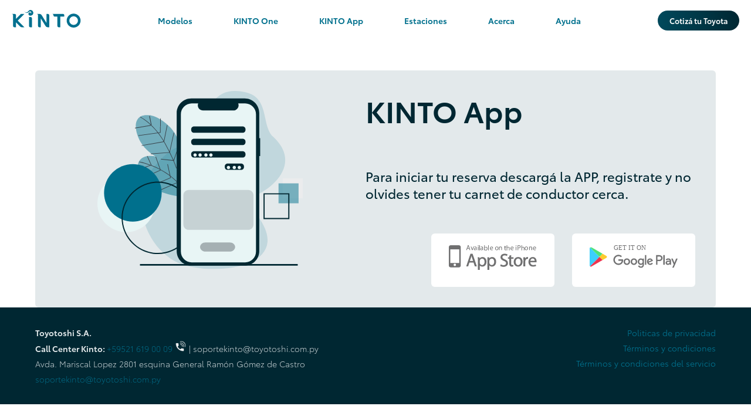

--- FILE ---
content_type: text/html; charset=UTF-8
request_url: https://kinto-mobility.com.py/kintoapp
body_size: 2817
content:
<!doctype html>
<html class="js csstransitions" lang="en-US">
    <head>
        <meta charset="UTF-8">
    <meta name="viewport" content="width=device-width, initial-scale=1, maximum-scale=1" />
    <meta name="author" content="Agencia Ego" />
    <meta name="csrf-token" content="VqpdR1vRXtTQ2ks2j5sBJWp1m6HVo1JwAxm2ENt7">
    <base href="https://kinto-mobility.com.py">
    <meta name="description" content="KINTO es una solución innovadora para movilizarte en Paraguay. Descubre la flota de vehículos Toyota disponible para alquiler y reserva tu unidad en línea.">
    <meta name="keywords" content="alquiler de autos, alquiler de vehículos, KINTO, Paraguay, Toyota">

    <meta property="og:title" content="KINTO - Alquiler de Autos en Paraguay"/>
    <meta property="og:url" content="https://kinto-mobility.com.py/kintoapp"/>
    <meta property="og:description" content="KINTO es una solución innovadora para movilizarte en Paraguay. Descubre la flota de vehículos Toyota disponible para alquiler y reserva tu unidad en línea."/>
    <meta property="og:image" content="https://kinto-mobility.com.py/img/kinto-favicon.png"/>
    <meta property="og:type" content="website" />

    <link rel="icon" href="https://kinto-mobility.com.py/img/kinto-favicon.png" type="image/icon type">

    <title>KINTO Paraguay</title>
    <link rel="stylesheet" type="text/css" href="https://kinto-mobility.com.py/css/vendor.css">
<link rel="stylesheet" type="text/css" href="https://kinto-mobility.com.py/css/app.css">

    <!-- Google Tag Manager -->
    <script>(function(w,d,s,l,i){w[l]=w[l]||[];w[l].push({'gtm.start':
    new Date().getTime(),event:'gtm.js'});var f=d.getElementsByTagName(s)[0],
    j=d.createElement(s),dl=l!='dataLayer'?'&l='+l:'';j.async=true;j.src=
    'https://www.googletagmanager.com/gtm.js?id='+i+dl;f.parentNode.insertBefore(j,f);
    })(window,document,'script','dataLayer','GTM-T7WTJHD');</script>
    <!-- End Google Tag Manager -->
    
    
    <!-- Google Tag Manager (noscript) -->
    <noscript><iframe src="https://www.googletagmanager.com/ns.html?id=GTM-T7WTJHD"
    height="0" width="0" style="display:none;visibility:hidden"></iframe></noscript>
    <!-- End Google Tag Manager (noscript) -->

    <!--[if IE 8]>
    <script src="//html5shiv.googlecode.com/svn/trunk/html5.js"></script>
    <![endif]-->

    <style>
        /* Preloader */
        #preloader {
            position: fixed;
            top: 0;
            left: 0;
            right: 0;
            bottom: 0;
            background-color: #fff;
            z-index: 9999;
            /* makes sure it stays on top */
        }
        #status {
            width: 50px;
            height: 50px;
            position: absolute;
            left: 50%;
            top: 50%;
            -webkit-transform: translate(-50%, -50%);
            -moz-transform: translate(-50%, -50%);
            -ms-transform: translate(-50%, -50%);
            -o-transform: translate(-50%, -50%);
            transform: translate(-50%, -50%);
        }

        #status {
            display: inline-block;
            position: relative;
            width: 50px;
            height: 50px;
        }

        #status div {
            position: absolute;
            top: 27px;
            width: 11px;
            height: 11px;
            border-radius: 50%;
            background: #00708d;
            animation-timing-function: cubic-bezier(0, 1, 1, 0);
        }

        #status div:nth-child(1) {
            left: 6px;
            animation: lds-ellipsis1 0.6s infinite;
        }

        #status div:nth-child(2) {
            left: 6px;
            animation: lds-ellipsis2 0.6s infinite;
        }

        #status div:nth-child(3) {
            left: 26px;
            animation: lds-ellipsis2 0.6s infinite;
        }

        #status div:nth-child(4) {
            left: 45px;
            animation: lds-ellipsis3 0.6s infinite;
        }
        @keyframes  lds-ellipsis1 {
            0% {
                transform: scale(0);
            }
            100% {
                transform: scale(1);
            }
        }
        @keyframes  lds-ellipsis3 {
            0% {
                transform: scale(1);
            }
            100% {
                transform: scale(0);
            }
        }
        @keyframes  lds-ellipsis2 {
            0% {
                transform: translate(0, 0);
            }
            100% {
                transform: translate(19px, 0);
            }
        }
    </style>

        </head>
    <body class="sect_app">
        <!-- Preloader -->
        <div id="preloader">
            <div id="status"><div></div><div></div><div></div><div></div></div>
        </div>
        
        <div class="site-wrapper">
            <header class="header -transparent">
    <div class="header__logo">
        <div class="header__toggler__icon">
            <span></span>
            <span></span>
            <span></span>
        </div>
        <a href="https://kinto-mobility.com.py" class="header__logo-link">
            <img class="header__logo-img" src="https://kinto-mobility.com.py/img/logo.svg" alt="">
        </a>
    </div>

    <nav class="header__primary-nav">
        <ul class="header__primary-nav__list">
           <!-- <li class="header__primary-nav__item">
                <a href="https://kinto-mobility.com.py/experiencias" target="_self" class="header__primary-nav__link ">
                    <span class="header__primary-nav__link__text">Experiencias</span>
                </a>
            </li>
-->
            <li class="header__primary-nav__item">
                <a href="https://kinto-mobility.com.py/modelos" target="_self" class="header__primary-nav__link ">
                    <span class="header__primary-nav__link__text">Modelos</span>
                </a>
            </li>
            <li class="header__primary-nav__item">
                <a href="https://kinto-mobility.com.py/kintoone" target="_self" class="header__primary-nav__link ">
                    <span class="header__primary-nav__link__text">KINTO One</span>
                </a>
            </li>
            <li class="header__primary-nav__item">
                <a href="https://kinto-mobility.com.py/kintoapp" target="_self" class="header__primary-nav__link ">
                    <span class="header__primary-nav__link__text">KINTO App</span>
                </a>
            </li>
            <li class="header__primary-nav__item">
                <a href="https://kinto-mobility.com.py/estaciones" target="_self" class="header__primary-nav__link ">
                    <span class="header__primary-nav__link__text">Estaciones</span>
                </a>
            </li>
            <li class="header__primary-nav__item">
                <a href="https://kinto-mobility.com.py/acerca" target="_self" class="header__primary-nav__link ">
                    <span class="header__primary-nav__link__text">Acerca</span>
                </a>
            </li>
            <li class="header__primary-nav__item">
                <a href="https://kinto-mobility.com.py/ayuda" target="_self" class="header__primary-nav__link ">
                    <span class="header__primary-nav__link__text">Ayuda</span>
                </a>
            </li>
        </ul>
    </nav>

    <div class="home_cotizar">
        <a href="https://kinto-mobility.com.py/cotizador" target="_self" class="button button--navy">Cotizá tu Toyota</a>
    </div>
</header>            
                <section class="-header-offset" style="margin-top: -20px;">
        <style>
@media (max-width: 578px) {
    .sections-grid__app {
    display:grid;
    background-color: #e3e9eb;
    padding: 35px;
    border-radius: 6px;
    }
    .sections-grid__app__illus {
    display: block;
    max-width: 100%;
    height: auto;
    margin-bottom: 1.5rem;
    max-width: 300px;
    margin-right: 20%;
    }
    .sections-grid__app__copy {
    margin-bottom: 1.5rem;
    }
    .sections-grid__app .button--store:not(:last-child) {
    margin-bottom: 0rem;
    }
    #section_app_descarga {
        display: grid;

    }
    #right_side {
        display: grid;
    }
    body .site-wrapper {
        flex: 0 0 auto;
    }
}
@media (min-width: 579px) {
    .sections-grid__app {
    display: grid;
    grid-template-columns: repeat(2, 1fr);
    background-color: #e3e9eb;
    padding: 35px;
    border-radius: 6px;
    padding-left: 0px;
    -- margin-left: -90px;
    }
    .sections-grid__app__illus {
    display: block;
    max-width: 100%;
    height: auto;
    margin-bottom: 1.5rem;
    max-width: 350px;
    }
    .sections-grid__app__copy {
        display: block;
        margin-bottom: 1.5rem;
        text-align: left;
        font-size: 1.1em;
        font-weight: 400;
    }
    .sections-grid__app .button--store:not(:last-child) {
        margin-bottom: 0px;
    }
    .title3 {
        font-size: 2.5em;
        white-space: nowrap;
        font-weight: bolder;
        font-weight: bolder;
        text-align: left;
    }
    #section_app_descarga {
        display: flex;
        flex-direction: row-reverse;
        justify-content: start;

    }
    #right_side {
        -- margin-left: 11px;
        display: grid;
    }
    #anchor_download_apple {
        margin-right: 30px;
    }
    .button-no-padding-bottom {
        padding-bottom: 0px;
    }
    body .site-wrapper {
        flex: 0 0 auto;
    }
}
</style>
<div class="container -2block-top -block-bottom2">
    <section >
        <aside class="sections-grid__app -align-center" style="display:grid;">
            <img src="https://kinto-mobility.com.py/img/home/illus-app.svg" alt="" class="sections-grid__app__illus -center-block">
            <div id="right_side">
                <h3 class="title3">KINTO App</h3>
                <p class="sections-grid__app__copy">Para iniciar tu reserva descargá la APP, registrate y no olvides tener tu carnet de conductor cerca.</p>
                <div id="section_app_descarga">
                    <a href="https://play.google.com/store/apps/details?id=com.goodtravelsoftware.sharecar.toyotaargentina&hl=es" class="button--store button-no-padding-bottom" id="anchor_download_google">
                        <img src="https://kinto-mobility.com.py/img/home/google-play.svg" alt="" class="button--store__svg">
                    </a>
                    <br>
                    <a href="https://itunes.apple.com/ar/app/toyota-mobility-services/id1436690858?mt=8" class="button--store button-no-padding-bottom" id="anchor_download_apple">
                        <img src="https://kinto-mobility.com.py/img/home/app-store.svg" alt="" class="button--store__svg">
                    </a>
                </div>
            </div>
        </aside>
        <!-- QUITAMOS LA SECION
        <aside class="sections-grid__sections">
            <div class="sections-grid__sections__row -reverse">
                <div class="sections-grid__sections__row-left">
                    <img src="https://kinto-mobility.com.py/img/home/ilus-cotizador.svg" alt="" class="sections-grid__sections__row-rigth__illus">
                </div>
              <div class="sections-grid__sections__row-right">
                    <h3 class="title3">Cotizador Online</h3>
                    <p class="copy"> Contanos que estás buscando para ofrecerte la mejor opción a tu Plan.</p>
                    <br>
                    <a href="https://kinto-mobility.com.py/cotizador" class="button-arrow">Ir al Cotizador</a>
                </div>
            </div>

            <hr class="separator">
            
            <div class="sections-grid__sections__row">
                <div class="sections-grid__sections__row-left">
                    <img src="https://kinto-mobility.com.py/img/home/ilus-experiencias.svg" alt="" class="sections-grid__sections__row-rigth__illus">
                </div>
                <div class="sections-grid__sections__row-right">
                    <h3 class="title3">Experiencia KINTO</h3>
                    <p class="copy">Pensamos en vos, por eso armamos experiencias para que las hagas propias y seas pate de la comunidad KINTO.</p>
                    <br>
                    <a href="https://kinto-mobility.com.py/experiencias" class="button-arrow">Descubrir Experiencias</a>
                </div>
            </div>
            
        </aside> -->
    </section>
</div>    </section>
    
        </div>
        
        <footer class="footer">
    <div class="footer__wrapper container">
        <div class="footer__info">
            <strong>Toyotoshi S.A.</strong><br>
            <Strong>Call Center Kinto:  </Strong>
           
            <a style="margin-top:15px" ref="‘https://api.whatsapp.com/send?phone=595216190009">+59521 619 00 09</a>
            <a href="tel:+595216190009">
                <img src=https://kinto-mobility.com.py/img/call-icon.png width='20px'/>
            </a>| soportekinto@toyotoshi.com.py <br>
            Avda. Mariscal Lopez 2801 esquina General Ramón Gómez de Castro<br>
            <a href="mailto:soportekinto@toyotoshi.com.py" target="blank">soportekinto@toyotoshi.com.py</a>
        </div>
        <div class="footer__nav">
            <a href="/politica-de-privacidad">Politicas de privacidad</a><br>
            <a href="/terminos-y-condiciones">Términos y condiciones</a><br>
            <a href="/terminos-y-condiciones-del-servicio">Términos y condiciones del servicio</a>
        </div>
    </div>
</footer>        <script src="https://cdnjs.cloudflare.com/ajax/libs/modernizr/2.8.3/modernizr.min.js" async></script>
<script src="https://kinto-mobility.com.py/js/vendor.js"></script>
<script src="https://kinto-mobility.com.py/js/app.js" defer22></script>            </body>
</html>

--- FILE ---
content_type: text/css
request_url: https://kinto-mobility.com.py/css/app.css
body_size: 13835
content:
:root {
  --vh: 1vh;
}

/*
	Reset based on "Eric Meyer Reset 2.0"
*/
html, body {
  width: 100%;
  height: 100%;
}

html, body, div, span, applet, object, iframe,
h1, h2, h3, h4, h5, h6, p, blockquote, pre,
a, abbr, acronym, address, big, cite, code,
del, dfn, em, img, ins, kbd, q, s, samp,
small, strike, strong, sub, sup, tt, var,
b, u, i, center,
dl, dt, dd, ol, ul, li,
fieldset, form, label, legend,
table, caption, tbody, tfoot, thead, tr, th, td,
article, aside, canvas, details, embed,
figure, figcaption, footer, header, hgroup,
menu, nav, output, ruby, section, summary,
time, mark, audio, video, textarea, input {
  margin: 0;
  padding: 0;
  border: 0;
  font-size: 100%;
  font: inherit;
  vertical-align: baseline;
  text-decoration: none;
}

/* HTML5 display-role reset for older browsers */
article, aside, details, figcaption, figure,
footer, header, hgroup, menu, nav, section {
  display: block;
}

body {
  line-height: 1;
}

html, body {
  width: 100%;
  height: 100%;
}

ol, ul, li {
  list-style: none;
}

blockquote, q {
  quotes: none;
}

blockquote:before, blockquote:after,
q:before, q:after {
  content: "";
  content: none;
}

table {
  border-collapse: collapse;
  border-spacing: 0;
}

input, textarea,
input:focus, textarea:focus {
  outline: none;
  -webkit-appearance: none;
}

a {
  color: inherit;
}

* {
  position: relative;
}

/* Allow only vertical resizing of textarea */
textarea {
  resize: vertical;
}

/* apply a natural box layout model to all elements, but allowing components to change */
*, *:after, *:before {
  box-sizing: border-box;
  -moz-box-sizing: border-box;
}

/* MIXINS: @include transition(); */
.-align-left {
  text-align: left !important;
  justify-content: flex-start !important;
}

.-align-right {
  text-align: right !important;
  justify-content: flex-end !important;
}

.-align-center {
  text-align: center !important;
  justify-content: center !important;
}

.-center-block {
  display: block;
  margin-left: auto;
  margin-right: auto;
}

.-hide {
  display: none;
}

.-header-offset {
  padding-top: 7rem;
}

.-block-top {
  padding-top: 5rem;
}

.-block-bottom {
  padding-bottom: 5rem;
}

.-bg-navy {
  background-color: #002732;
  color: #fff;
}

.-bg-ocean {
  background-color: #00708d;
  color: #fff;
}

.-bg-pale-blue {
  background-color: #e3e9eb;
}

.-bg-light-aqua-grey {
  background-color: #f4f9f9;
}

@media (max-width: 769px) {
  .-block-top {
    padding-top: 4rem;
  }

  .-block-bottom {
    padding-bottom: 4rem;
  }

  .-md-align-center {
    text-align: center !important;
    justify-content: center !important;
  }

  .-header-offset {
    padding-top: 6rem;
  }
}
@media (max-width: 577px) {
  .-block-top {
    padding-top: 3rem;
  }

  .-block-bottom {
    padding-bottom: 3rem;
  }

  .-header-offset {
    padding-top: 5rem;
  }
}
.-fs-14 {
  font-size: 14px;
  font-size: 0.7rem;
  line-height: 1.5;
}
.-fs-14 h4 {
  font-size: 20px;
  font-size: 1rem;
  font-weight: 700;
}

@font-face {
  font-family: "ToyotaType";
  src: url("../fonts/ToyotaType/ToyotaType-Light.eot");
  src: url("../fonts/ToyotaType/ToyotaType-Light.eot?#iefix") format("embedded-opentype"), url("../fonts/ToyotaType/ToyotaType-Light.woff2") format("woff2"), url("../fonts/ToyotaType/ToyotaType-Light.woff") format("woff"), url("../fonts/ToyotaType/ToyotaType-Light.ttf") format("truetype"), url("../fonts/ToyotaType/ToyotaType-Light.svg#ToyotaType-Light") format("svg");
  font-weight: 300;
  font-style: normal;
}
@font-face {
  font-family: "ToyotaType";
  src: url("../fonts/ToyotaType/ToyotaType-Regular.eot");
  src: url("../fonts/ToyotaType/ToyotaType-Regular.eot?#iefix") format("embedded-opentype"), url("../fonts/ToyotaType/ToyotaType-Regular.woff2") format("woff2"), url("../fonts/ToyotaType/ToyotaType-Regular.woff") format("woff"), url("../fonts/ToyotaType/ToyotaType-Regular.ttf") format("truetype"), url("../fonts/ToyotaType/ToyotaType-Regular.svg#ToyotaType-Regular") format("svg");
  font-weight: 400;
  font-style: normal;
}
@font-face {
  font-family: "ToyotaType";
  src: url("../fonts/ToyotaType/ToyotaType-Book.eot");
  src: url("../fonts/ToyotaType/ToyotaType-Book.eot?#iefix") format("embedded-opentype"), url("../fonts/ToyotaType/ToyotaType-Book.woff2") format("woff2"), url("../fonts/ToyotaType/ToyotaType-Book.woff") format("woff"), url("../fonts/ToyotaType/ToyotaType-Book.ttf") format("truetype"), url("../fonts/ToyotaType/ToyotaType-Book.svg#ToyotaType-Book") format("svg");
  font-weight: 500;
  font-style: normal;
}
@font-face {
  font-family: "ToyotaType";
  src: url("../fonts/ToyotaType/ToyotaType-Semibold.eot");
  src: url("../fonts/ToyotaType/ToyotaType-Semibold.eot?#iefix") format("embedded-opentype"), url("../fonts/ToyotaType/ToyotaType-Semibold.woff2") format("woff2"), url("../fonts/ToyotaType/ToyotaType-Semibold.woff") format("woff"), url("../fonts/ToyotaType/ToyotaType-Semibold.ttf") format("truetype"), url("../fonts/ToyotaType/ToyotaType-Semibold.svg#ToyotaType-Semibold") format("svg");
  font-weight: 600;
  font-style: normal;
}
@font-face {
  font-family: "ToyotaType-Bold";
  src: url("../fonts/ToyotaType/ToyotaType-Bold.eot");
  src: url("../fonts/ToyotaType/ToyotaType-Bold.eot?#iefix") format("embedded-opentype"), url("../fonts/ToyotaType/ToyotaType-Bold.woff2") format("woff2"), url("../fonts/ToyotaType/ToyotaType-Bold.woff") format("woff"), url("../fonts/ToyotaType/ToyotaType-Bold.ttf") format("truetype"), url("../fonts/ToyotaType/ToyotaType-Bold.svg#ToyotaType-Bold") format("svg");
  font-weight: 700;
  font-style: bold;
}
html {
  font-size: 20px;
  box-sizing: border-box;
}

*,
*::before,
*::after {
  box-sizing: inherit;
}

body {
  margin: 0;
  min-width: 320px;
  font-family: "ToyotaType", sans-serif;
  line-height: 1.35;
  font-weight: 500;
  color: #002732;
  overflow: initial;
  overflow-x: hidden;
  display: flex;
  flex-direction: column;
}
body .site-wrapper {
  flex: 1 0 auto;
}
body.modal-opened {
  overflow: hidden;
}

strong {
  font-weight: 600;
}

a {
  text-decoration: none;
  color: #00708d;
  transition: color 0.3s ease;
}
a:hover {
  color: #002732;
  text-decoration: underline;
}

.container {
  box-sizing: border-box;
  width: 100%;
  max-width: 1200px;
  margin-left: auto;
  margin-right: auto;
  padding-left: 1rem;
  padding-right: 1rem;
}

.separator {
  display: block;
  width: 100%;
  margin-top: 0;
  margin-bottom: 0;
  border: none;
  border-top: 1px solid #d4d7d9;
}
.separator--top {
  margin-top: 2rem;
}

.slick-slider:hover .slick-arrow {
  visibility: visible;
  opacity: 1;
}
.slick-slider .slick-arrow {
  font-size: 0;
  padding: 0;
  border: none;
  background: none;
  width: 1rem;
  height: 1rem;
  outline: none;
  cursor: pointer;
  position: absolute;
  top: 0;
  z-index: 1;
  height: 100%;
  width: 2rem;
  background-color: rgba(255, 255, 255, 0.75);
  transition: visibility 0s, opacity 0.5s linear;
}
.slick-slider .slick-arrow:after {
  content: "";
  display: block;
  max-height: 1rem;
  max-width: 1rem;
  height: 100%;
  width: 100%;
  margin-left: auto;
  margin-right: auto;
  background-image: url("../img/icons/chevron.png");
  background-size: contain;
  background-position: center;
  background-repeat: no-repeat;
}
@media (min-width: 768px) {
  .slick-slider .slick-arrow {
    visibility: hidden;
    opacity: 0;
  }
}
@media (max-width: 577px) {
  .slick-slider .slick-arrow {
    display: none !important;
  }
}
.slick-slider .slick-arrow.slick-prev {
  left: 0rem;
}
.slick-slider .slick-arrow.slick-prev:after {
  transform: rotate(90deg);
}
.slick-slider .slick-arrow.slick-next {
  right: 0rem;
}
.slick-slider .slick-arrow.slick-next:after {
  transform: rotate(-90deg);
}
.slick-slider .slick-arrow.slick-disabled {
  display: none !important;
}

.slick-dots {
  padding: 0;
  list-style: none;
  margin: 0;
  display: flex;
  align-items: center;
  justify-content: center;
}
.slick-dots [role=presentation] {
  line-height: 0;
  margin-left: 0.5rem;
  margin-right: 0.5rem;
}
.slick-dots [role=presentation]:first-of-type {
  margin-left: 0;
}
.slick-dots [role=presentation]:last-of-type {
  margin-right: 0;
}
.slick-dots [role=presentation].slick-active [role=tab] {
  width: 2rem;
  background-color: #a8bac1;
}
.slick-dots [role=tab] {
  cursor: pointer;
  font-size: 0;
  padding: 0;
  margin: 0;
  border: 0;
  border-radius: 100px;
  background-color: #e3e9eb;
  height: 0.5rem;
  width: 0.5rem;
  outline: none;
  transition: all 0.4s ease-in-out;
}

.button {
  cursor: pointer;
  box-sizing: border-box;
  display: inline-block;
  text-decoration: none;
  font-size: 0.65rem;
  font-weight: 600;
  line-height: 1.2rem;
  text-align: center;
  padding-top: 0.25rem;
  padding-bottom: 0.25rem;
  padding-left: 1rem;
  padding-right: 1rem;
  border-radius: 100px;
  border: 2px solid;
  outline: none;
  transition: all 0.4s ease-in-out;
}
.button:hover {
  text-decoration: none;
}
@media (max-width: 577px) {
  .button {
    padding-left: 0.5rem;
    padding-right: 0.5rem;
  }
}
.button--small {
  min-width: 7.5rem;
}
.button--big {
  min-width: 10rem;
}
.button--white {
  color: #002732;
  background-color: #fff;
  border-color: #fff;
}
.button--white:hover {
  color: #fff;
  background-color: transparent;
}
.button--white.button--outline {
  color: #fff;
  background-color: transparent;
}
.button--white.button--outline:hover {
  color: #002732;
  background-color: #fff;
  border-color: #fff;
}
.button--dark {
  color: #fff;
  border-color: #002732;
  background-color: #002732;
}
.button--dark:hover {
  color: #002732;
  background-color: #e3e9eb;
  border-color: #e3e9eb;
}
.button--dark.button--outline {
  color: #002732;
  background-color: transparent;
}
.button--dark.button--outline:hover {
  color: #002732;
  background-color: #e3e9eb;
  border-color: #e3e9eb;
}
.button--navy {
  border: 0;
  color: #fff;
  background: #002732;
  /* Old browsers */
  /* FF3.6-15 */
  /* Chrome10-25,Safari5.1-6 */
  background: linear-gradient(to right, #00495c 0%, #002732 100%);
  /* W3C, IE10+, FF16+, Chrome26+, Opera12+, Safari7+ */
}
.button--navy:hover {
  color: #e3e9eb;
}
.button--inactive {
  pointer-events: none;
  opacity: 0.5;
}

.button-arrow {
  display: block;
  color: #002732;
  font-size: 16px;
  font-size: 0.8rem;
}
.button-arrow:after {
  content: "";
  display: inline-block;
  width: 18px;
  height: 14px;
  margin-left: 0.5rem;
  background: no-repeat url("../img/icons/arrow-left-navy.svg") center center;
  background-size: contain;
  transition: transform 0.2s ease-in-out;
}
.button-arrow:hover {
  text-decoration: none;
}
.button-arrow:hover:after {
  transform: translate(10px);
}

.button--store {
  display: inline-block;
  padding: 20px 30px;
  border-radius: 6px;
  background-color: #fff;
}
.button--store .button--store__svg {
  max-width: 150px;
  width: 100%;
}

.btn-cotizar {
  width: 50%;
}

.title1 {
  font-size: 50px;
  font-size: 2.5rem;
  font-weight: 500;
  font-stretch: normal;
  font-style: normal;
  line-height: 1.1;
  letter-spacing: -0.7px;
  color: #00708d;
  margin-bottom: 2.5rem;
}
@media (max-width: 577px) {
  .title1 {
    font-size: 30px;
    font-size: 1.5rem;
    line-height: 1.17;
    letter-spacing: normal;
    margin-bottom: 1rem;
  }
}

.title2 {
  font-size: 40px;
  font-size: 2rem;
  font-weight: 700;
  font-stretch: normal;
  font-style: normal;
  line-height: 1.18;
  letter-spacing: -0.7px;
  color: #002732;
  margin-bottom: 1.5rem;
}
@media (max-width: 577px) {
  .title2 {
    font-size: 30px;
    font-size: 1.5rem;
    line-height: 1.17;
    letter-spacing: normal;
    margin-bottom: 0.7rem;
  }
}

.title3 {
  font-size: 30px;
  font-size: 1.5rem;
  font-weight: 600;
  line-height: 1.33;
  margin-bottom: 2rem;
}
@media (max-width: 577px) {
  .title3 {
    font-size: 25px;
    font-size: 1.25rem;
  }
}

.title4 {
  font-size: 20px;
  font-size: 1rem;
  font-weight: 600;
  line-height: 1.35;
  color: #002732;
  margin-bottom: 0.55rem;
}

.subhead {
  display: block;
  color: #00708d;
  margin-bottom: 1rem;
  font-size: 16px;
  font-size: 0.8rem;
}

.header {
  position: fixed;
  min-width: 320px;
  top: 0;
  z-index: 3;
  width: 100%;
  background-color: #fff;
  display: flex;
  flex-direction: row;
  flex-wrap: nowrap;
  justify-content: space-between;
  align-items: center;
  height: 3.5rem;
  padding-left: 1rem;
  padding-right: 1rem;
  transition: top 0.2s ease-in-out, background-color 0.2s ease-in-out, border 0.2s ease-in-out;
  border-bottom: 1px solid #d4d7d9;
}
@media (min-width: 1170px) {
  .header.-transparent {
    background-color: transparent;
    border-bottom-color: transparent;
  }
}
.header__logo-link {
  display: inline-block;
  vertical-align: middle;
}
.header__logo-img {
  width: 118px;
}
@media (max-width: 577px) {
  .header__logo-img {
    width: 100px;
  }
  .header__toggler__icon {
    height: 20px !important;
  }
}
.header__toggler__icon {
  display: none;
  vertical-align: middle;
  width: 25px;
  height: 19px;
  margin-right: 10px;
  position: relative;
  transform: rotate(0deg);
  transition: 0.5s ease-in-out;
  cursor: pointer;
}
@media (max-width: 1170px) {
  .header__toggler__icon {
    display: inline-block;
  }
}
.header__toggler__icon span {
  display: block;
  position: absolute;
  height: 2px;
  width: 100%;
  background: #00708d;
  border-radius: 5px;
  opacity: 1;
  left: 0;
  transform: rotate(0deg);
  transition: 0.25s ease-in-out;
}
.header__toggler__icon span:nth-child(1) {
  top: 0px;
}
.header__toggler__icon span:nth-child(2) {
  top: 8.5px;
  height: 2.5px;
}
.header__toggler__icon span:nth-child(3) {
  top: 16.5px;
  height: 2.5px;
}
.header__toggler__icon.-active span:nth-child(1) {
  top: 8.5px;
  transform: rotate(135deg);
}
.header__toggler__icon.-active span:nth-child(2) {
  opacity: 0;
}
.header__toggler__icon.-active span:nth-child(3) {
  top: 8.5px;
  transform: rotate(-135deg);
}
.header__primary-nav {
  position: relative;
  height: calc(100% + 2px);
}
.header__primary-nav__list {
  list-style: none;
  padding: 0;
  margin-top: 0;
  margin-bottom: 0;
  margin-left: -1.75rem;
  margin-right: -1.75rem;
  height: 100%;
  display: flex;
  align-items: center;
}
.header__primary-nav__item {
  height: 100%;
}
.header__primary-nav__link {
  text-decoration: none;
  padding-left: 1.75rem;
  padding-right: 1.75rem;
  height: 100%;
  font-size: 14px;
  font-size: 0.7rem;
  font-weight: 600;
  color: #00708d;
  position: relative;
  display: flex;
  flex-direction: row;
  flex-wrap: nowrap;
  justify-content: center;
  align-items: center;
  transition: color 0.4s ease-in-out;
}
.header__primary-nav__link:after {
  content: "";
  display: block;
  height: 3px;
  position: absolute;
  bottom: 0;
  left: 0;
  right: 0;
  background-color: #002732;
  opacity: 0;
  transition: opacity 0.4s ease-in-out;
}
.header__primary-nav__link:hover, .header__primary-nav__link:focus, .header__primary-nav__link:active, .header__primary-nav__link.active {
  color: #002732;
  text-decoration: none;
}
.header__primary-nav__link:hover:after, .header__primary-nav__link:focus:after, .header__primary-nav__link:active:after, .header__primary-nav__link.active:after {
  opacity: 1;
}
@media (max-width: 1170px) {
  .header__primary-nav {
    display: none;
    position: absolute;
    left: 0;
    right: 0;
    top: 100%;
    width: 100%;
    height: auto;
    background-color: rgba(255, 255, 255, 0.9);
  }
  .header__primary-nav__list {
    display: block;
    height: auto;
  }
  .header__primary-nav__link {
    font-size: 18px;
    font-size: 0.9rem;
    padding: 1rem;
  }
  .header__primary-nav__link:after {
    content: none;
  }
}

.footer {
  flex-shrink: 0;
  background-color: #002732;
  padding-top: 1.5rem;
  padding-bottom: 1.5rem;
  font-size: 14px;
  font-size: 0.7rem;
  line-height: 1.86;
}
.footer a:hover {
  color: #fff;
  text-decoration: none;
}
.footer__wrapper {
  display: grid;
  grid-template-columns: 1fr 1fr;
  grid-template-areas: "info nav";
  grid-column-gap: 1.5rem;
}
.footer__wrapper .footer__info {
  grid-area: info;
  color: #e3e9eb;
  font-weight: 300;
}
.footer__wrapper .footer__nav {
  grid-area: nav;
  text-align: right;
}
@media (max-width: 769px) {
  .footer__wrapper {
    display: block;
  }
  .footer__wrapper .footer__info {
    margin-bottom: 1.5rem;
  }
  .footer__wrapper .footer__nav {
    text-align: left;
  }
}

.hero-full {
  width: 100%;
  height: 100vh;
  /* Fallback for browsers that do not support Custom Properties */
  height: calc(var(--vh, 1vh) * 100);
  background: no-repeat center center #f5f7e9;
  background-size: cover;
  padding-top: 120px;
}
.hero-full .title1 {
  margin-bottom: 1rem;
}
.hero-full__copy {
  max-width: 730px;
}
@media (max-width: 577px) {
  .hero-full__copy p {
    font-size: 16px;
    font-size: 0.8rem;
  }
}

/* ~~~~~~~~~~~~~~~~~~~~ */
/* VEHICLES GALLERY */
/* ~~~~~~~~~~~~~~~~~~~~ */
.vehicles-gallery {
  overflow: hidden;
  padding-left: 0;
  padding-right: 0;
}

.vehicles-gallery .slick-list {
  margin: 0px 34px;
}

.vehicles-gallery__list {
  padding: 0;
  list-style: none;
  margin: 0;
  margin-bottom: 2rem;
}

.vehicles-gallery__item {
  margin-left: 0.5rem;
  margin-right: 0.5rem;
  margin-top: 1.75rem;
  margin-bottom: 1.75rem;
  position: relative;
  transition: all 0.4s ease-in-out;
}
.vehicles-gallery__item:hover .vehicles-gallery__title {
  background: #e3e9eb;
  /* Old browsers */
  /* FF3.6-15 */
  /* Chrome10-25,Safari5.1-6 */
  background: linear-gradient(135deg, rgba(227, 233, 235, 0.3) 0%, #e3e9eb 100%);
  /* W3C, IE10+, FF16+, Chrome26+, Opera12+, Safari7+ */
}
.vehicles-gallery__item:hover .vehicles-gallery__info .button {
  color: #002732;
  background-color: #ebf4f6;
  border-color: #ebf4f6;
}

.vehicles-gallery__link {
  text-decoration: none;
  color: inherit;
  outline: none;
  display: block;
  height: 100%;
}
.vehicles-gallery__link:hover {
  text-decoration: none;
}

.vehicles-gallery__title {
  box-sizing: border-box;
  height: 100%;
  width: 100%;
  margin-top: 0;
  margin-bottom: 0;
  padding-top: 1rem;
  padding-bottom: 3rem;
  padding-left: 1.75rem;
  padding-right: 1.75rem;
  font-weight: 500;
  font-size: 1rem;
  line-height: 1.35;
  transition: all 0.4s ease-in-out;
  min-height: 7.5rem;
  border-radius: 6px;
}

.vehicles-gallery__title strong {
  font-weight: 600;
}

.vehicles-gallery__title--claim {
  opacity: 1;
}

.vehicles-gallery__image {
  position: relative;
  top: -50px;
  z-index: 1;
  max-width: 85%;
  max-height: 130px;
  z-index: 1;
  transition: transform 0.4s ease-in-out;
}

.vehicles-gallery__info {
  padding-left: 1.75rem;
  padding-right: 1.75rem;
  margin-top: -40px;
}
.vehicles-gallery__info-name {
  font-size: 25px;
  font-size: 1.25rem;
  font-weight: 600;
  font-stretch: normal;
  font-style: normal;
  line-height: 1.28;
  letter-spacing: normal;
  margin-bottom: 15px;
}
.vehicles-gallery__info-copy {
  font-size: 18px;
  font-size: 0.9rem;
  font-weight: 500;
  min-height: 48px;
}
.vehicles-gallery__info-small {
  font-size: 10px;
  font-size: 0.5rem;
  color: #738184;
}
.vehicles-gallery__info .button {
  display: block;
  margin-left: auto;
  margin-top: 10px;
}

@media (max-width: 577px) {
  .vehicles-gallery .slick-list {
    margin: 0;
  }

  .vehicles-gallery__item {
    margin-top: 0.5rem;
    margin-bottom: 0.5rem;
  }
  .vehicles-gallery__item .vehicles-gallery__title {
    background: #e3e9eb;
    /* Old browsers */
    /* FF3.6-15 */
    /* Chrome10-25,Safari5.1-6 */
    background: linear-gradient(135deg, rgba(227, 233, 235, 0.3) 0%, #e3e9eb 100%);
    /* W3C, IE10+, FF16+, Chrome26+, Opera12+, Safari7+ */
  }
  .vehicles-gallery__item .vehicles-gallery__info .button {
    margin-right: auto;
    background-color: #ebf4f6;
    border-color: #ebf4f6;
  }
}
.experiencia-kinto {
  position: relative;
  min-height: 20rem;
  overflow: hidden;
}
.experiencia-kinto__back {
  position: absolute;
  z-index: -1;
  top: 0;
  bottom: 0;
  right: 50vw;
  height: 100%;
}
.experiencia-kinto__slider {
  margin-top: 2rem;
  margin-bottom: 2rem;
}
.experiencia-kinto__slider-slide {
  width: 100%;
  height: 100%;
  display: grid !important;
  grid-template-columns: 1.2fr 0.8fr;
  align-items: center;
}
.experiencia-kinto__slider-slide__img img {
  display: block;
  max-width: 100%;
  height: auto;
  border-radius: 8px;
}
.experiencia-kinto__slider-slide__info {
  padding: 2rem 0 2rem 2rem;
}
.experiencia-kinto__slider-slide__info .copy {
  margin-bottom: 2rem;
}
.experiencia-kinto__slider-slide__info .copy p {
  margin-bottom: 0.8rem;
}
.experiencia-kinto__slider-slide__info .button-arrow {
  margin-top: 3rem;
}
.experiencia-kinto .gallery__bottom {
  display: inline-block;
  margin-left: calc(50% + 1rem);
}
@media (max-width: 769px) {
  .experiencia-kinto__back {
    right: 0;
    left: 0;
    bottom: 70%;
    width: 100%;
    top: auto;
  }
  .experiencia-kinto__slider .slick-list {
    margin: 0 1.5rem;
  }
  .experiencia-kinto__slider-slide {
    grid-template-columns: 1fr;
    grid-template-rows: auto;
  }
  .experiencia-kinto__slider-slide__info {
    padding: 2rem 0 0;
  }
  .experiencia-kinto .gallery__bottom {
    display: block;
    margin-left: 0;
  }
}

.models-grid {
  display: grid;
  grid-template-columns: repeat(4, 1fr);
  grid-row: auto;
  grid-column-gap: 1.5rem;
  grid-row-gap: 4rem;
  padding-bottom: 40px;
}
.models-grid__item {
  width: 100%;
}
.models-grid__item-img {
  display: block;
  max-width: 100%;
  height: auto;
  margin-bottom: 0.5rem;
}
.models-grid__item-small {
  display: block;
  font-size: 10px;
  font-size: 0.5rem;
  color: #738184;
}
.models-grid__item-data {
  margin-top: 1rem;
}
.models-grid__item-data__title {
  font-size: 20px;
  font-size: 1rem;
  font-weight: 600;
  margin-bottom: 0.5rem;
}
.models-grid__item-data__price {
  font-size: 14px;
  font-size: 0.7rem;
}
.models-grid__item-data__buy {
  text-align: right;
}
.models-grid__item-data .row {
  display: grid;
  grid-template-columns: 1fr 1fr;
  grid-column-gap: 0.5rem;
}
@media (max-width: 993px) {
  .models-grid {
    grid-template-columns: repeat(3, 1fr);
  }
}
@media (max-width: 769px) {
  .models-grid {
    grid-template-columns: 1fr 1fr;
  }
}
@media (max-width: 577px) {
  .models-grid {
    grid-template-columns: 1fr;
  }
}

.sections-grid {
  display: grid;
  grid-template-columns: 0.65fr 1.35fr;
  grid-gap: 50px;
}
.sections-grid__app {
  background-color: #e3e9eb;
  padding: 35px;
  border-radius: 6px;
}
.sections-grid__app__illus {
  display: block;
  max-width: 100%;
  height: auto;
  margin-bottom: 1.5rem;
  max-width: 300px;
}
.sections-grid__app__copy {
  margin-bottom: 1.5rem;
}
.sections-grid__app .button--store:not(:last-child) {
  margin-bottom: 1rem;
}
.sections-grid__sections {
  display: flex;
  flex-direction: column;
  flex-wrap: nowrap;
  justify-content: space-between;
  align-items: flex-start;
  padding: 2rem 0;
}
.sections-grid__sections .separator {
  margin: 2rem 0;
}
.sections-grid__sections__row {
  display: flex;
  flex-direction: row;
  flex-wrap: nowrap;
  justify-content: space-between;
  align-items: center;
}
.sections-grid__sections__row-left, .sections-grid__sections__row-right {
  width: 46%;
}
.sections-grid__sections__row-left__illus, .sections-grid__sections__row-right__illus {
  display: block;
  max-width: 100%;
  height: auto;
}
.sections-grid__sections__row.-reverse {
  flex-direction: row-reverse;
}
@media (max-width: 769px) {
  .sections-grid {
    display: block;
  }
  .sections-grid__sections {
    display: block;
  }
}
@media (max-width: 577px) {
  .sections-grid__sections__row {
    display: block;
  }
  .sections-grid__sections__row-left {
    width: 100%;
    margin-bottom: 1rem;
  }
  .sections-grid__sections__row-right {
    width: 100%;
  }
}

.experiencias-grid {
  list-style: none;
  padding: 0;
  margin: 0 0 4rem;
  display: grid;
  grid-template-columns: repeat(4, 1fr);
  grid-gap: 1rem;
}
.experiencias-grid__item {
  border-radius: 6px;
  padding: 1rem;
  transition: box-shadow 0.3s ease-in-out;
}
.experiencias-grid__item:hover {
  box-shadow: 0 0px 25px 2px rgba(0, 0, 0, 0.12), 0 0px 14px -4px rgba(0, 0, 0, 0.017);
}
.experiencias-grid__item-img {
  display: block;
  max-width: 100%;
  height: auto;
  border-radius: 6px;
  margin-bottom: 0.5rem;
}
.experiencias-grid__item-copy {
  font-size: 0.5rem;
  line-height: 1.2;
  margin-bottom: 1rem;
}
.experiencias-grid__item-copy p {
  margin-bottom: 0.25rem;
}
.experiencias-grid__item-data {
  display: grid;
  grid-template-columns: 1fr 1fr;
  grid-column-gap: 0.5rem;
}
.experiencias-grid__item-data__price strong {
  font-size: 20px;
  font-size: 1rem;
  font-weight: 300;
}
.experiencias-grid__item-data__price p {
  font-size: 10px;
  font-size: 0.5rem;
  color: #738184;
}
.experiencias-grid__item-data__more {
  text-align: right;
}
@media (max-width: 1170px) {
  .experiencias-grid {
    grid-template-columns: repeat(3, 1fr);
  }
}
@media (max-width: 900px) {
  .experiencias-grid {
    grid-template-columns: 1fr 1fr;
  }
}
@media (max-width: 577px) {
  .experiencias-grid {
    grid-template-columns: 1fr;
    grid-row-gap: 2.5rem;
    margin-top: 1.5rem;
  }
  .experiencias-grid__item {
    padding: 0;
  }
  .experiencias-grid__item:hover {
    box-shadow: none;
  }
}

.models-slider--single__list {
  list-style: none;
  padding: 0;
  margin: 0 0 1.5rem;
}
.models-slider--single__list .row {
  display: grid;
  grid-template-columns: 0.25fr 0.75fr;
  grid-template-rows: 1fr 1fr;
  grid-column-gap: 2rem;
  grid-template-areas: "copy pic" "action pic";
  align-items: center;
}
@media (max-width: 769px) {
  .models-slider--single__list .row {
    display: block;
  }
}
.models-slider--single__list-item {
  padding: 0 0.5rem;
}
.models-slider--single__list-item-data__copy {
  grid-area: copy;
}
.models-slider--single__list-item-data__copy .title2 {
  margin-bottom: 0.7rem;
}
.models-slider--single__list-item-data__copy p {
  margin-bottom: 1rem;
}
.models-slider--single__list-item-data__action {
  grid-area: action;
}
.models-slider--single__list-item-data__action-price {
  font-weight: normal;
}
.models-slider--single__list-item-data__action-price small {
  font-size: 10px;
  font-size: 0.5rem;
}
.models-slider--single__list-item-data__action-franchise {
  display: block;
  font-size: 10px;
  font-size: 0.5rem;
  color: #738184;
  margin: 0.5rem 0 1.5rem;
}
.models-slider--single__list-item-pic {
  grid-area: pic;
  position: relative;
}
.models-slider--single__list-item-pic__back {
  position: absolute;
  top: 0;
  right: 0;
  z-index: -1;
  width: 80%;
  height: 70%;
  border-radius: 6px;
  background: #e3e9eb;
  /* Old browsers */
  /* FF3.6-15 */
  /* Chrome10-25,Safari5.1-6 */
  background: linear-gradient(135deg, rgba(227, 233, 235, 0.1) 0%, #e3e9eb 100%);
  /* W3C, IE10+, FF16+, Chrome26+, Opera12+, Safari7+ */
}
.models-slider--single__list-item-pic__img {
  display: block;
  max-width: 100%;
  max-height: 330px;
  height: auto;
  margin: 3rem auto 0;
}
@media (max-width: 769px) {
  .models-slider--single__list-item-pic__back {
    height: auto;
    top: -100px;
    bottom: 30%;
  }
  .models-slider--single__list-item-pic__img {
    margin-top: 2rem;
  }
  .models-slider--single__list-item-data__action {
    display: flex;
    flex-direction: row;
    flex-wrap: nowrap;
    justify-content: space-between;
    align-items: flex-end;
  }
  .models-slider--single__list-item-data__action-franchise {
    margin-bottom: 0;
  }
}

.info-block {
  display: grid;
  grid-template-columns: 1fr 1fr;
  grid-template-areas: "pic data";
  grid-gap: 2rem;
  align-items: center;
  margin-bottom: 5rem;
}
.info-block:last-child {
  margin-bottom: 0;
}
.info-block__pic {
  grid-area: pic;
  padding: 3rem 0 0 3rem;
}
.info-block__pic-shadow {
  position: relative;
  display: inline-block;
  border-radius: 6px;
  background: #e3e9eb;
  /* Old browsers */
  /* FF3.6-15 */
  /* Chrome10-25,Safari5.1-6 */
  background: linear-gradient(135deg, rgba(227, 233, 235, 0.1) 0%, #e3e9eb 100%);
  /* W3C, IE10+, FF16+, Chrome26+, Opera12+, Safari7+ */
}
.info-block__pic-img {
  position: relative;
  top: -3rem;
  left: -3rem;
  display: block;
  max-width: 100%;
  height: auto;
  border-radius: 6px;
}
.info-block__data {
  grid-area: data;
}
.info-block__data-title {
  font-size: 40px;
  font-size: 2rem;
  font-weight: 500;
  line-height: 1.2;
  letter-spacing: -0.7px;
  margin-bottom: 1.5rem;
}
.info-block__data-subtitle {
  font-size: 16px;
  font-size: 0.8rem;
  text-transform: uppercase;
  color: #00708d;
  font-weight: normal;
  line-height: 1.25;
  margin-bottom: 0.5rem;
}
.info-block.-reverse {
  grid-template-areas: "data pic";
}
.info-block.-reverse .info-block__pic {
  padding: 3rem 3rem 0 0;
}
.info-block.-reverse .info-block__pic-img {
  right: -3rem;
  left: auto;
}
.info-block.-reverse .info-block__data * {
  text-align: right;
}
@media (max-width: 769px) {
  .info-block {
    grid-template-columns: 1fr;
    grid-template-rows: auto;
    grid-template-areas: "data" "pic";
  }
  .info-block.-reverse {
    grid-template-columns: 1fr;
    grid-template-rows: auto;
    grid-template-areas: "data" "pic";
  }
}
@media (max-width: 577px) {
  .info-block {
    margin-bottom: 3rem;
  }
  .info-block__pic {
    padding: 2rem 0 0 2rem;
  }
  .info-block__pic-img {
    top: -2rem;
    left: -2rem;
  }
  .info-block__data-title {
    font-size: 25px;
    font-size: 1.25rem;
  }
  .info-block.-reverse .info-block__pic {
    padding: 2rem 2rem 0 0;
  }
  .info-block.-reverse .info-block__pic-img {
    right: -2rem;
  }
}

.accordion {
  list-style: none;
  margin: 0;
  padding: 0;
}
.accordion__item {
  overflow: hidden;
}
.accordion__item__button {
  min-height: 5rem;
  width: 100%;
  cursor: pointer;
  padding: 0;
  border: none;
  border-bottom: 1px solid #738184;
  background: none;
  display: flex;
  align-items: center;
  justify-content: space-between;
  text-align: left;
  color: inherit;
  text-decoration: none;
  outline: none;
}
@media (max-width: 769px) {
  .accordion__item__button {
    padding-top: 0.5rem;
    padding-bottom: 0.5rem;
  }
}
.accordion__item__button__text {
  width: 100%;
  font-weight: 500;
  font-size: 1rem;
  line-height: 2.4;
  letter-spacing: -0.29px;
}
@media (max-width: 769px) {
  .accordion__item__button__text {
    font-size: 0.9rem;
    line-height: 2;
  }
}

.accordion__item__button__icon {
  flex: 0 0 auto;
  height: calc(2.5rem + 2px);
  width: calc(2.5rem + 2px);
  margin-top: -1px;
  margin-bottom: -1px;
}
.accordion__item__button__icon .icon {
  position: relative;
  height: 100%;
  width: 100%;
}
.accordion__item__button__icon .icon:before, .accordion__item__button__icon .icon:after {
  content: "";
  position: absolute;
  left: 50%;
  top: 50%;
  transform: translate(-50%, -50%);
  font-size: 30px;
  font-size: 1.5rem;
  font-weight: 300;
  transition: opacity 0.4s ease-in-out;
  color: #738184;
}
.accordion__item__button__icon .icon:before {
  content: "+";
  opacity: 1;
}
.accordion__item__button__icon .icon:after {
  content: "";
  opacity: 0;
  height: 0;
  width: 17px;
  border-top: 1px solid;
  margin-top: 4px;
}

.accordion__item__body-wrapper {
  overflow: hidden;
  height: 0;
  border-bottom: 1px solid transparent;
  transition: all 0.4s ease-in-out;
}

.accordion__item__body {
  box-sizing: border-box;
  padding: 1rem;
}
.accordion__item__body__container {
  box-sizing: border-box;
  padding-top: 0.75rem;
  padding-bottom: 0.75rem;
  padding-left: 1rem;
  padding-right: 1rem;
  background-color: #fff;
}
.accordion__item__body__container * {
  color: inherit;
  font-size: 0.9rem;
}
.accordion__item__body__container p {
  margin-bottom: 1rem;
}
.accordion__item__body__container p:last-child {
  margin-bottom: 0;
}
@media (max-width: 577px) {
  .accordion__item__body__container {
    padding-top: 0;
    padding-left: 0;
    padding-right: 0;
  }
}

.accordion__item.-active .accordion__item__body-wrapper {
  border-bottom-color: #738184;
}
.accordion__item.-active .accordion__item__button__icon .icon:before {
  opacity: 0;
}
.accordion__item.-active .accordion__item__button__icon .icon:after {
  opacity: 1;
}

.accordion--open .accordion__item__body-wrapper {
  height: auto;
}

.accordion-container {
  list-style: none;
  padding: 0;
  margin: 0;
}
.accordion-container__item__title {
  font-weight: 600;
  font-size: 0.7rem;
  line-height: 1.8;
  margin-top: 0;
  margin-bottom: 0;
  border-bottom: solid 2px #e3e9eb;
  padding-top: 0.75rem;
  padding-bottom: 0.75rem;
}
.accordion-container__item .accordion__item__button {
  height: 2rem;
}
.accordion-container__item .accordion__item__button__text {
  font-size: 0.7rem;
  line-height: 1.75;
  line-height: 1;
  margin-top: 0;
  margin-bottom: 0;
}
.accordion-container__item .accordion__item__button__icon {
  height: 2rem;
  width: 2rem;
}
.accordion-container__item .accordion__item__button__icon .icon:before, .accordion-container__item .accordion__item__button__icon .icon:after {
  font-size: 24px;
  line-height: 0;
}
.accordion-container__item .accordion__item__button__icon .icon:before {
  margin-top: -0.125rem;
}
.accordion-container__item .accordion__item__button__icon .icon:after {
  margin-top: 0;
  width: 11px;
}
.accordion-container__item .accordion__item__body__container {
  padding: 0;
}

.form__wrapper:last-of-type {
  margin-bottom: 2.25rem;
}
@media (max-width: 577px) {
  .form__wrapper .cols {
    display: initial;
  }
}
.form__wrapper .col {
  width: 100%;
  flex: 1 1 auto;
}
@media (min-width: 768px) {
  .form__wrapper .col {
    margin-left: 1rem;
    margin-right: 1rem;
  }
}
.form__wrapper .col:first-child {
  margin-left: 0;
}
.form__wrapper .col:last-child {
  margin-right: 0;
}
.form__wrapper .col .form__input-wrapper {
  margin-bottom: 0;
}
.form__input-wrapper {
  position: relative;
  margin-top: 2rem;
  margin-bottom: 1rem;
}
.form__input-wrapper:first-child {
  margin-top: 1rem;
}
.form__input-wrapper--select .form__input {
  -webkit-appearance: none;
     -moz-appearance: none;
          appearance: none;
  font-weight: 600;
  font-size: 1rem;
  line-height: 1.4;
}
.form__input-wrapper--select .form__input-helper {
  position: relative;
}
.form__input-wrapper--select .form__input-helper:after {
  content: "";
  pointer-events: none;
  position: absolute;
  top: calc(50% - ((1rem / 3) / 2));
  right: 0.3333333333rem;
  display: block;
  height: 0.3333333333rem;
  width: 0.3333333333rem;
  border-bottom: 2px solid;
  border-right: 2px solid;
  transform: rotate(45deg) translateY(-50%);
}
.form__input-wrapper--radio .form__input {
  width: initial;
  vertical-align: middle;
  margin: 0;
  margin-right: 0.125rem;
}
.form__input-wrapper--radio .form__label {
  position: initial;
  vertical-align: middle;
}
.form__label {
  position: absolute;
  bottom: 0.5rem;
  left: 0;
  transition: all 0.4s ease-in-out;
  color: #00708d;
  font-size: 0.7rem;
  line-height: 1.2rem;
  font-weight: 500;
  pointer-events: none;
}
.form__input {
  height: 1.5rem;
}
.form__input:active + .form__label, .form__input:focus + .form__label, .form__input.-interacted + .form__label, .form__input[type=date] + .form__label {
  bottom: 1.5rem;
}
.form__input:active + label + .form__label, .form__input:focus + label + .form__label, .form__input.-interacted + label + .form__label, .form__input[type=date] + label + .form__label {
  bottom: 1.5rem;
}
.form__input, .form__textarea {
  width: 100%;
  background: none;
  outline: none;
  border: none;
  border-bottom: 1px solid #738184;
  font-size: 0.8rem;
  line-height: 1.2rem;
  font-weight: 500;
}
.form__textarea {
  resize: none;
  margin-top: 0.6em;
}
.form__textarea:active + .form__label, .form__textarea:focus + .form__label, .form__textarea.-interacted + .form__label, .form__textarea[type=date] + .form__label {
  bottom: 5.2rem;
}
.form__textarea:active + label + .form__label, .form__textarea:focus + label + .form__label, .form__textarea.-interacted + label + .form__label, .form__textarea[type=date] + label + .form__label {
  bottom: 5.2rem;
}
.form__submit {
  display: block;
  margin-left: auto;
  margin-right: auto;
}
@media (max-width: 577px) {
  .form__submit {
    margin-top: 1.5rem;
  }
}
.form__title {
  font-weight: 500;
  font-size: 1.5rem;
  line-height: 1.2;
  margin-top: 2.25rem;
  margin-bottom: 2rem;
}
.form__title + .cols {
  margin-top: -2rem;
}
.form__row {
  display: flex;
  flex-direction: row;
  flex-wrap: wrap;
  justify-content: space-between;
  align-items: center;
  margin-top: 2rem;
}
.form__row > * {
  margin-bottom: 1rem;
}
@media (max-width: 577px) {
  .form__row {
    display: block;
  }
  .form__row > * {
    margin-bottom: 0;
  }
  .form__row-submit {
    text-align: center;
  }
}
.form--contact {
  margin-bottom: 3.5rem;
}
.form__checkbox input[type=checkbox] {
  display: none;
}
.form__checkbox input[type=checkbox]:checked + label::after {
  display: block;
}
.form__checkbox label {
  display: flex;
  align-items: center;
  font-size: 0.7rem;
  line-height: 1.2rem;
  font-weight: 500;
  position: relative;
  cursor: pointer;
}
.form__checkbox label::before {
  content: "";
  width: 24px;
  height: 24px;
  display: inline-block;
  border: 1px solid #002732;
  border-radius: 3px;
  margin-right: 22px;
}
.form__checkbox label::after {
  content: "";
  display: none;
  height: 13px;
  width: 5px;
  left: 10px;
  top: 4px;
  border-right: 1px solid #002732;
  border-bottom: 1px solid #002732;
  position: absolute;
  transform: rotate(45deg);
}
@media (max-width: 769px) {
  .form__checkbox {
    margin-bottom: 1rem;
  }
}
.form__disclaimer {
  display: block;
  margin-top: 2rem;
  font-size: 10px;
  font-size: 0.5rem;
}
.form #spinner {
  position: absolute;
  top: 50%;
  left: calc(100% - 25px);
  transform: translate(-50%, -50%);
  width: 20px;
  height: 20px;
  border: 2px solid #fff;
  border-top: 2px solid transparent;
  border-radius: 50%;
  -webkit-animation: spin 1s linear infinite;
          animation: spin 1s linear infinite;
}
@-webkit-keyframes spin {
  0% {
    transform: translate(-50%, -50%) rotate(0deg);
  }
  100% {
    transform: translate(-50%, -50%) rotate(360deg);
  }
}
@keyframes spin {
  0% {
    transform: translate(-50%, -50%) rotate(0deg);
  }
  100% {
    transform: translate(-50%, -50%) rotate(360deg);
  }
}

.modal {
  position: fixed;
  top: 0;
  left: 0;
  bottom: 0;
  right: 0;
  z-index: 9999;
  width: 100%;
  height: 100%;
  padding: 1rem;
  background-color: rgba(0, 0, 0, 0.7);
  display: flex;
  flex-direction: row;
  flex-wrap: nowrap;
  justify-content: center;
  align-items: center;
  display: none;
}
.modal .modal-box {
  width: 100%;
  background-color: #fff;
  border-radius: 6px;
  max-width: 800px;
}
.modal .modal-box.small {
  max-width: 500px;
}
.modal .modal-box.medium {
  max-width: 800px;
}
.modal .modal-box.large {
  /* max-width: 1110px; */
  max-width: 50%;
}
.modal .modal-box .modal-header {
  padding: 1rem 4rem 1rem 2rem;
  background-color: #e3e9eb;
  border-radius: 6px;
}
.modal .modal-box .modal-header .title3 {
  margin-bottom: 0;
  font-weight: 500;
}
.modal .modal-box .modal-header .modal-close {
  border: 0;
  background: none;
  outline: none;
  margin: 0;
  position: absolute;
  top: calc(50% - 14px);
  right: 2rem;
  z-index: 10;
  font-size: 20px;
  font-size: 1rem;
  font-weight: 300;
  line-height: 0.8;
  padding: 5px;
  color: #002732;
  cursor: pointer;
}
.modal .modal-box .modal-content {
  padding: 1.5rem 2rem;
}
.modal .modal-box .modal-content ul {
  margin-left: 9px;
}
.modal .modal-box .modal-content ul, .modal .modal-box .modal-content ul li {
  list-style: disc;
}
.modal .modal-box .modal-footer {
  background-color: #e3e9eb;
  padding: 15px 30px;
  font-weight: 300;
  font-size: 15px;
  font-size: 0.75rem;
  text-align: center;
}
.modal .modal-box .modal-footer:empty {
  padding-top: 0;
  display: none;
}
@media (max-width: 769px) {
  .modal {
    display: flex;
    flex-direction: column;
    flex-wrap: wrap;
    justify-content: flex-start;
    align-items: flex-start;
    display: none;
  }
  .modal:not(.prevent-fs) {
    padding: 0;
    overflow: auto;
    height: 100%;
  }
  .modal:not(.prevent-fs) .modal-box {
    border: 0;
    border-radius: 0;
    position: static;
    display: flex;
    flex-direction: column;
    flex: 1;
  }
  .modal:not(.prevent-fs) .modal-box .push-footer {
    flex: 1 0 auto;
  }
  .modal:not(.prevent-fs) .modal-box .push-footer .modal-header {
    position: fixed;
    top: 0;
    left: 0;
    right: 0;
    z-index: 10;
    padding: 0.7rem 2.5rem 0.7rem 1rem;
    border-radius: 0;
  }
  .modal:not(.prevent-fs) .modal-box .push-footer .modal-header .modal-close {
    top: calc(50% - 17px);
    padding: 10px;
    right: 6px;
  }
  .modal:not(.prevent-fs) .modal-box .push-footer .modal-content {
    padding: 4rem 0.7rem 1rem;
  }
  .modal:not(.prevent-fs) .modal-box .push-footer.small, .modal:not(.prevent-fs) .modal-box .push-footer.medium, .modal:not(.prevent-fs) .modal-box .push-footer.big {
    max-width: none;
  }
  .modal:not(.prevent-fs) .modal-box .modal-footer {
    flex-shrink: 0;
  }
  .modal.prevent-fs {
    padding: 0.5rem;
  }
  .modal.prevent-fs .modal-box {
    border: 0;
  }
  .modal.prevent-fs .modal-box .modal-header {
    padding: 0.7rem 3rem 0.7rem 1rem;
  }
  .modal.prevent-fs .modal-box .modal-header .modal-close {
    right: 1rem;
  }
  .modal.prevent-fs .modal-box .modal-content {
    padding: 0.7rem 1rem;
  }
}
.modal__row {
  display: grid;
  grid-template-columns: 1fr 1fr;
  grid-template-rows: auto;
  grid-gap: 0;
  grid-template-areas: "info form" "title form";
}
.modal__row-title {
  grid-area: title;
  padding-right: 4rem;
  align-self: end;
}
.modal__row-info {
  grid-area: info;
  padding-right: 4rem;
}
.modal__row-form {
  grid-area: form;
  border-left: 1px solid #002732;
  padding-left: 4rem;
}
@media (max-width: 769px) {
  .modal__row {
    grid-column-gap: 0;
    grid-row-gap: 2rem;
    grid-template-areas: "info info" "title title" "form form";
  }
  .modal__row-form {
    border-left: 0;
    padding-left: 0;
    margin-bottom: 1rem;
  }
  .modal__row-title, .modal__row-info {
    padding-right: 0;
  }
}
@media (max-width: 577px) {
  .modal__row-title .title3 {
    font-size: 22px;
    font-size: 1.1rem;
    margin-bottom: 1rem;
  }
  .modal__row-info-schedule {
    display: none;
  }
}

.stations-map {
  background-color: #fff;
}
.stations-map.pad-top {
  padding-top: 3.5rem;
}
.stations-map .map {
  height: 35rem;
  background-color: #e3e9eb;
}
@media (max-width: 577px) {
  .stations-map .map {
    height: 17.5rem;
  }
}
.stations-map__header, .stations-map__all {
  min-height: 5rem;
  display: flex;
  align-items: center;
  justify-content: space-between;
}
@media (max-width: 993px) {
  .stations-map__header, .stations-map__all {
    display: block;
  }
}
@media (max-width: 577px) {
  .stations-map__header, .stations-map__all {
    padding-top: 2rem;
    padding-bottom: 1rem;
  }
}
.stations-map__header__title, .stations-map__all__title {
  font-size: 1.25rem;
  font-weight: 600;
  line-height: 1.25;
  margin-top: 0;
  margin-bottom: 0;
  color: #00708d;
}
@media (max-width: 993px) {
  .stations-map__header__title, .stations-map__all__title {
    width: 40%;
  }
}
@media (max-width: 769px) {
  .stations-map__header__title, .stations-map__all__title {
    font-size: 1rem;
    width: 33%;
  }
}
@media (max-width: 577px) {
  .stations-map__header__title, .stations-map__all__title {
    width: 100%;
    font-size: 1.5rem;
  }
}
@media (max-width: 993px) {
  .stations-map__header .stations-map__location, .stations-map__all .stations-map__location {
    margin: 2rem 0 1rem;
  }
}
@media (max-width: 577px) {
  .stations-map__header .stations-map__location, .stations-map__all .stations-map__location {
    margin: 1rem 0 0;
  }
}
.stations-map__header .stations-map__location .stations-map__current-location, .stations-map__all .stations-map__location .stations-map__current-location {
  font-size: 16px;
  font-size: 0.8rem;
}
@media (min-width: 768px) {
  .stations-map__all {
    height: 6.5rem;
  }
}
@media (max-width: 577px) {
  .stations-map__all {
    padding-top: 2rem;
    padding-bottom: 2rem;
  }
}
.stations-map__all__title {
  font-size: 1.5rem;
}
@media (max-width: 769px) {
  .stations-map__all__title {
    width: 100%;
  }
}
@media (max-width: 577px) {
  .stations-map__all__title {
    margin-bottom: 1.5rem;
  }
}
.stations-map__all .button--small {
  min-width: 9.75rem;
}
@media (max-width: 577px) {
  .stations-map__location {
    margin-top: 1.25rem;
  }
}
.stations-map__search-location {
  position: relative;
  display: inline-block;
  border-bottom: 1px solid #e3e9eb;
  vertical-align: middle;
}
.stations-map__search-location::before {
  content: "";
  top: 50%;
  left: 0;
  width: 17px;
  height: 17px;
  display: block;
  position: absolute;
  transform: translateY(-50%);
  background: url(../img/icons/search.svg) no-repeat center;
  background-size: contain;
}
@media (max-width: 577px) {
  .stations-map__search-location {
    display: block;
    margin-top: 1.75rem;
    max-width: 20rem;
  }
}
@media (min-width: 768px) {
  .stations-map__search-location {
    margin-left: 1rem;
  }
}
@media (min-width: 768px) and (max-width: 991px) {
  .stations-map__search-location {
    width: calc((768px - 2rem) / 3);
  }
}
@media (min-width: 992px) and (max-width: 1119px) {
  .stations-map__search-location {
    width: calc((992px - 2rem) / 3);
  }
}
@media (min-width: 1200px) {
  .stations-map__search-location {
    width: calc((1100px - 2rem) / 3);
  }
}
@media (min-width: 1500px) {
  .stations-map__search-location {
    width: calc((1200px - 2rem) / 3);
  }
}
.stations-map__search-location .select2-container {
  width: 100% !important;
}
.stations-map__search-location .select2-container .select2-selection--single {
  border: none !important;
  padding-left: 1.5rem;
  padding-right: 0;
  background-color: transparent;
}
.stations-map__search-location .select2-container .select2-selection--single:focus {
  border: none;
  outline: 0;
  box-shadow: none;
}
.stations-map__search-location .select2-container .select2-selection--single .select2-selection__placeholder, .stations-map__search-location .select2-container .select2-selection--single .select2-selection__rendered {
  padding: 0;
  font-size: 14px;
  font-weight: normal;
  font-style: normal;
  font-stretch: normal;
  line-height: 1.71;
  letter-spacing: normal;
  color: #191919;
}
.stations-map__search-location .select2-container .select2-selection--single .select2-selection__rendered {
  display: flex;
}
.stations-map__search-location .select2-container .select2-selection--single .select2-selection__rendered:focus {
  border: none;
  outline: 0;
  box-shadow: none;
}
.stations-map__search-location .select2-container .select2-selection--single .select2-selection__rendered span:last-child {
  width: 90%;
  overflow: hidden;
}
.stations-map__search-location .select2-container .select2-selection--single .select2-selection__clear {
  right: 0;
  height: 90%;
  width: 40px;
  font-size: 0;
  display: flex;
  align-items: center;
  position: absolute;
  justify-content: flex-end;
  background: rgba(255, 255, 255, 0);
  background: -webkit-gradient(left top, right top, color-stop(0%, rgba(255, 255, 255, 0)), color-stop(0%, rgba(255, 255, 255, 0)), color-stop(59%, white));
  background: linear-gradient(to right, rgba(255, 255, 255, 0) 0%, rgba(255, 255, 255, 0) 0%, white 59%);
}
.stations-map__search-location .select2-container .select2-selection--single .select2-selection__clear::before {
  content: "";
  width: 12px;
  height: 12px;
  display: block;
  background: url("../img/icons/clear.svg") no-repeat center;
  background-size: contain;
}
.stations-map__search-location__label {
  line-height: 0;
  position: absolute;
  left: 0.6rem;
  top: 50%;
  transform: translateY(-50%);
}
.stations-map__search-location__label img {
  max-width: 100%;
}
.stations-map__search-location__input {
  display: block;
  width: 100%;
  height: 1.75rem;
  border: none;
  outline: none;
  padding-left: 2rem;
  padding-right: 0.5rem;
}
.stations-map__map-wrapper {
  position: relative;
}
.stations-map__map-wrapper .container {
  pointer-events: none;
}
@media (min-width: 992px) {
  .stations-map__map-wrapper .container {
    position: absolute;
    left: 50%;
    top: 50%;
    transform: translate(-50%, -50%);
    display: flex;
    align-items: center;
    justify-content: flex-end;
  }
}
.stations-map__map-wrapper .map__zoom {
  position: absolute;
  left: 1.75rem;
  top: 50%;
  transform: translateY(-50%);
}
@media (max-width: 769px) {
  .stations-map__map-wrapper .map__zoom {
    left: 1rem;
    top: 1rem;
    transform: none;
  }
}
.stations-map .select2-container--default .select2-selection--single .select2-selection__arrow {
  display: none;
}
.stations-map .select2-search--dropdown {
  display: block !important;
  padding: 0 !important;
}
.stations-map .select2-search--dropdown .select2-search__field {
  display: block;
  height: 30px;
  border-radius: 100px;
  padding: 0 0.5rem 0 0 !important;
  margin-top: -31px;
  border: none !important;
  margin-bottom: 10px;
  margin-left: 1.5rem;
  width: 86%;
  background: white;
  -webkit-appearance: none;
}
.stations-map .select2-search--dropdown .select2-search__field::-webkit-textfield-decoration-container {
  background: white;
}
.stations-map .select2-search--dropdown .select2-search__field:focus {
  outline: 0;
}
.stations-map .select2-search--dropdown .select2-search__field::-webkit-input-placeholder {
  /* Chrome/Opera/Safari */
  font-size: 14px;
  font-weight: normal;
  font-style: normal;
  font-stretch: normal;
  line-height: 1.71;
  letter-spacing: normal;
  background-color: white;
  font-family: "ToyotaType", sans-serif;
}
.stations-map .select2-search--dropdown .select2-search__field::-moz-placeholder {
  /* Firefox 19+ */
  font-size: 14px;
  font-weight: normal;
  font-style: normal;
  font-stretch: normal;
  line-height: 1.71;
  letter-spacing: normal;
  background-color: white;
  font-family: "ToyotaType", sans-serif;
}
.stations-map .select2-search--dropdown .select2-search__field:-ms-input-placeholder {
  /* IE 10+ */
  font-size: 14px;
  font-weight: normal;
  font-style: normal;
  font-stretch: normal;
  line-height: 1.71;
  letter-spacing: normal;
  background-color: white;
  font-family: "ToyotaType", sans-serif;
}
.stations-map .select2-search--dropdown .select2-search__field:-moz-placeholder {
  /* Firefox 18- */
  font-size: 14px;
  font-weight: normal;
  font-style: normal;
  font-stretch: normal;
  line-height: 1.71;
  letter-spacing: normal;
  background-color: white;
  font-family: "ToyotaType", sans-serif;
}
.stations-map .select2-search--dropdown .select2-search__field #editing-view-port {
  background: white;
}
.stations-map .select2-dropdown {
  background-color: transparent !important;
  border: none !important;
  z-index: 2 !important;
}
.stations-map .select2-results {
  background: white;
  font-size: 14px;
  font-weight: normal;
  font-style: normal;
  font-stretch: normal;
  line-height: 1.71;
  letter-spacing: normal;
  border: 1px solid #d8d8d8;
  border-radius: 10px;
  color: #002732;
  margin-top: 10px;
  overflow-y: hidden;
}
.stations-map .select2-results__options {
  max-height: 300px !important;
  padding: 0 !important;
}
.stations-map .select2-results__option {
  padding: 6px 15px !important;
  line-height: 1.4;
  font-size: 13px;
}
.stations-map .select2-results__option strong {
  font-size: 14px;
  display: block;
}
.stations-map .select2-results__option--highlighted, .stations-map .select2-results__option[aria-selected=true] {
  color: #002732 !important;
  background-color: #f4f4f4 !important;
}

.map__zoom {
  box-shadow: 0 35px 53px 0 rgba(0, 39, 50, 0.06);
  background-color: #fff;
  border-radius: 6px;
  overflow: hidden;
}
.map__zoom .hr {
  margin-left: 0.5rem;
  margin-right: 0.5rem;
}
.map__zoom-item {
  cursor: pointer;
  outline: none;
  height: 2rem;
  width: 2rem;
  background: transparent;
  border: none;
  display: flex;
  align-items: center;
  justify-content: center;
}
@media (max-width: 769px) {
  .map__zoom-item {
    height: 2.5rem;
    width: 2.5rem;
  }
}
.map__zoom-item__icon {
  font-size: 2rem;
  line-height: 0;
}
@media (max-width: 769px) {
  .map__zoom-item__icon {
    font-size: 2rem;
  }
}
.map__zoom-item--in .map__zoom-item__icon {
  margin-top: 0.25rem;
}
@media (max-width: 769px) {
  .map__zoom-item--in .map__zoom-item__icon {
    margin-top: 0.25rem;
  }
}
.map__zoom-item--out .map__zoom-item__icon {
  margin-top: -0.25rem;
}
@media (max-width: 769px) {
  .map__zoom-item--out .map__zoom-item__icon {
    margin-top: -0.25rem;
  }
}
.map__info {
  position: relative;
  display: none;
  pointer-events: all;
  box-sizing: border-box;
  border-radius: 6px;
  -webkit-backdrop-filter: blur(4px);
          backdrop-filter: blur(4px);
  background-color: #fff;
  padding: 1.75rem;
}
@media (min-width: 992px) {
  .map__info {
    width: 33.3333333333%;
    box-shadow: 0 35px 53px 0 rgba(0, 39, 50, 0.06);
  }
}
@media (max-width: 769px) {
  .map__info {
    padding-left: 0;
    padding-right: 0;
  }
}
.map__info__close-button {
  position: absolute;
  cursor: pointer;
  top: 0.6rem;
  right: 0.6rem;
  height: 1rem;
  width: 1rem;
  padding: 0;
  border: 0;
  background: none;
}
.map__info__close-button:before, .map__info__close-button:after {
  content: "";
  display: block;
  height: 1px;
  width: 1rem;
  background-color: #e3e9eb;
  top: 50%;
  left: 50%;
}
.map__info__close-button:before {
  transform: rotate(45deg);
}
.map__info__close-button:after {
  transform: rotate(-45deg);
  margin-top: -1px;
}
.map__info__block {
  padding-top: 1.25rem;
  padding-bottom: 1.25rem;
  border-bottom: 1px solid #e3e9eb;
}
.map__info__block:first-child {
  padding-top: 0;
}
.map__info__block:last-child {
  padding-bottom: 0;
  border-bottom: 0;
}
.map__info__block .title {
  font-weight: 600;
  font-size: 0.7rem;
  line-height: 1.8;
  margin-top: 0;
  margin-bottom: 0.25rem;
}
.map__info__block .text {
  margin-top: 0;
  margin-bottom: 0;
  font-weight: 500;
  font-size: 0.8rem;
  line-height: 1.8;
}
@media (max-width: 577px) {
  .map__info__block .link-icon {
    box-sizing: border-box;
    display: inline-block;
    text-decoration: none;
    font-size: 0.65rem;
    font-weight: 600;
    line-height: 1.2rem;
    text-align: center;
    padding-top: 0.25rem;
    padding-bottom: 0.25rem;
    padding-left: 0.5rem;
    padding-right: 0.5rem;
    border-radius: 100px;
    border: 2px solid;
    min-width: 10rem;
    text-decoration: none;
    margin-bottom: 1rem;
  }
}
@media (max-width: 577px) {
  .map__info__block .link-icon:last-child {
    margin-bottom: 0;
  }
  .modal .modal-box.large {
    max-width: 1110px;
  }
}
@media (max-width: 577px) {
  .map__info__block .link-icon:hover, .map__info__block .link-icon:focus, .map__info__block .link-icon:active {
    color: #fff;
    background-color: #002732;
    border-color: #002732;
  }
}
@media (max-width: 577px) {
  .map__info__block .link-icon:hover .link-icon__icon, .map__info__block .link-icon:focus .link-icon__icon, .map__info__block .link-icon:active .link-icon__icon {
    -webkit-filter: invert(100%);
            filter: invert(100%);
  }
}
@media (max-width: 577px) {
  .map__info__block .link-icon__text {
    text-decoration: none;
  }
}
.map__info .links-list {
  margin: 0;
  margin-top: 0.75rem;
  padding: 0;
  list-style: none;
}
@media (max-width: 577px) {
  .map__info .links-list__item {
    text-align: center;
    margin-bottom: 1rem;
  }
}
@media (max-width: 577px) {
  .map__info .links-list__item:last-child {
    margin-bottom: 0;
  }
}
.map__info .phones {
  margin: 0;
  padding: 0;
  list-style: none;
}
@media (min-width: 576px) {
  .map__info .phones {
    display: flex;
    flex-wrap: wrap;
  }
}
.map__info .phones__item {
  line-height: 1;
}
@media (min-width: 576px) {
  .map__info .phones__item {
    width: 50%;
    flex: 0 0 auto;
  }
}
@media (max-width: 577px) {
  .map__info .phones__item {
    text-align: center;
    margin-bottom: 1rem;
  }
}
@media (max-width: 577px) {
  .map__info .phones__item:last-child {
    margin-bottom: 0;
  }
}
.map__info__title {
  text-decoration: none;
  color: inherit;
}
.map__info__title__text {
  display: inline-block;
  margin-top: 0;
  margin-bottom: 0;
  font-weight: 600;
  font-size: 1.25rem;
  line-height: 1.25;
  vertical-align: middle;
}
.map__info__title:before {
  content: url("../img/icons/www.png");
  display: inline-block;
  line-height: 0;
  vertical-align: middle;
  margin-top: 0.125rem;
}
.map__info .services {
  margin-top: 1rem;
  margin-bottom: 1rem;
  padding-left: 0.75rem;
  list-style: none;
}
.map__info .services__item {
  position: relative;
  margin-bottom: 0.25rem;
  font-weight: 500;
  font-size: 0.8rem;
  color: #9b9b9b;
}
.map__info .services__item:last-of-type {
  margin-bottom: 0;
}
.map__info .services__item:before {
  content: "-";
  position: absolute;
  left: -0.75rem;
  top: 50%;
  transform: translateY(-50%);
}

.custom-select__trigger {
  cursor: pointer;
  position: relative;
  font-size: 30px;
  font-size: 1.5rem;
  font-weight: 600;
  line-height: 1.33;
  margin-bottom: 2rem;
}
.custom-select__trigger:after {
  content: "";
  display: inline-block;
  width: 25px;
  height: 18px;
  margin-left: 0.75rem;
  background: no-repeat url("../img/icons/chevron-navy.svg") center center;
  background-size: contain;
}
.custom-select__options {
  position: absolute;
  display: block;
  top: 100%;
  left: 0;
  right: 0;
  min-width: 100%;
  padding-top: 1.5rem;
  padding-bottom: 1.5rem;
  color: #002732;
  border-bottom: none;
  box-shadow: 0 35px 55px 0 rgba(0, 0, 0, 0.1);
  background-color: #e3e9eb;
  max-height: 15rem;
  display: flex;
  transition: all 0.4s ease-in-out;
  margin-top: 0.5rem;
  opacity: 0;
  z-index: 1;
  visibility: hidden;
  pointer-events: none;
}
.custom-select__options .container {
  overflow: auto;
}
.custom-select__options-option {
  position: relative;
  display: block;
  text-decoration: none;
  color: #738184;
  font-weight: 500;
  font-size: 2rem;
  line-height: 1.5;
  letter-spacing: -0.56px;
  cursor: pointer;
  transition: all 0.4s ease-in-out;
}
.custom-select__options-option:hover, .custom-select__options-option.selection {
  color: #002732;
}
.custom-select.opened .custom-select__options {
  opacity: 1;
  visibility: visible;
  pointer-events: all;
}
@media (max-width: 577px) {
  .custom-select {
    font-size: 25px;
    font-size: 1.25rem;
  }
  .custom-select.\--dropdown:after {
    width: 20px;
    height: 15px;
  }
}

.card-box {
  padding: 15px;
  display: flex;
  flex-direction: column;
  height: 385px;
  background-color: #F4F9FA;
  border-radius: 10px;
}
.card-box img {
  width: 100%;
  height: auto;
  border-radius: 8px;
  -o-object-fit: cover;
     object-fit: cover;
  margin-bottom: 30px;
}
.card-box h4 {
  font-family: "ToyotaType-Bold";
  font-size: 22px;
  font-weight: 700;
  line-height: 28px;
  letter-spacing: 0em;
  text-align: left;
  margin-bottom: 20px;
}
.card-box p {
  font-size: 16px;
  font-weight: 300;
  line-height: 23px;
  letter-spacing: 0em;
  text-align: left;
  color: #5C717E;
}

@media (max-width: 769px) {
  .card-box h4 {
    font-family: "ToyotaType-Bold";
    font-size: 20px;
    -webkit-margin-start: 10px;
            margin-inline-start: 10px;
  }
  .card-box p {
    line-height: 24px;
    -webkit-margin-start: 10px;
            margin-inline-start: 10px;
  }
}
.sect_home .hero-full .title1 {
  max-width: 540px;
}

.sect_modelos .title1 {
  max-width: 960px;
  margin: 0 auto 5rem;
  line-height: 1.2em;
}
.sect_modelos .extra-background {
  background: #ebf4f6;
  background: linear-gradient(180deg, white 0%, white 51%, #ebf4f6 51%, #e3e9eb 100%);
}
@media (max-width: 769px) {
  .sect_modelos .extra-background {
    background: #ebf4f6;
    background: linear-gradient(180deg, #ebf4f6 0%, #e3e9eb 100%);
  }
}

.sect_acerca .hero-full .title1 {
  max-width: 960px;
}
.sect_acerca .intro {
  padding-bottom: 3rem;
  border-bottom: 1px solid #d4d7d9;
}
.sect_acerca .subhead {
  font-size: 25px;
  font-size: 1.25rem;
  line-height: 1.4;
  display: block;
  max-width: 730px;
  margin: 0 auto 3rem;
}
.sect_acerca .teaser {
  font-size: 25px;
  font-size: 1.25rem;
  line-height: 1.4;
  display: block;
  color: #eb4820;
}
.sect_acerca .row {
  display: grid;
  grid-template-columns: 1fr 1fr;
  grid-gap: 2rem;
}
.sect_acerca .product-tree {
  width: 100%;
  margin-bottom: 3rem;
}
@media (max-width: 769px) {
  .sect_acerca .subhead {
    margin-bottom: 2rem;
  }
  .sect_acerca .row {
    grid-template-columns: 1fr;
  }
}
@media (max-width: 769px) {
  .sect_acerca .subhead,
.sect_acerca .teaser {
    font-size: 20px;
    font-size: 1rem;
  }
}

.sect_ayuda .contact-row {
  display: grid;
  grid-template-columns: 1fr 1fr;
  grid-template-rows: auto;
  grid-gap: 0;
  grid-template-areas: "title form" "info form";
}
.sect_ayuda .contact-row__title {
  grid-area: title;
  padding-right: 4rem;
}
.sect_ayuda .contact-row__info {
  grid-area: info;
  padding-right: 4rem;
}
.sect_ayuda .contact-row__info-schedule {
  font-size: 14px;
  font-size: 0.7rem;
  line-height: 1.71;
  margin-bottom: 1.5rem;
}
.sect_ayuda .contact-row__info-schedule h5 {
  font-size: 20px;
  font-size: 1rem;
  font-weight: 600;
  margin-bottom: 1rem;
  line-height: 1.27;
}
.sect_ayuda .contact-row__info-networks__title {
  margin-bottom: 1.5rem;
}
.sect_ayuda .contact-row__info-networks__list {
  list-style: none;
  padding: 0;
  margin: 0;
  display: flex;
  flex-direction: row;
  flex-wrap: nowrap;
  justify-content: flex-start;
  align-items: center;
}
.sect_ayuda .contact-row__info-networks__list-item {
  display: inline-block;
  margin-right: 1.5rem;
}
.sect_ayuda .contact-row__info-networks__list-item:last-child {
  margin-right: 0;
}
.sect_ayuda .contact-row__info-networks__list-item__icon .inner {
  fill: #fff;
  transition: fill 0.2s ease;
}
.sect_ayuda .contact-row__info-networks__list-item__icon .outer {
  fill: #00708d;
  transition: fill 0.2s ease;
}
.sect_ayuda .contact-row__info-networks__list-item__icon:hover .inner {
  fill: #00708d;
}
.sect_ayuda .contact-row__info-networks__list-item__icon:hover .outer {
  fill: #fff;
}
.sect_ayuda .contact-row__form {
  grid-area: form;
  border-left: 1px solid #002732;
  padding-left: 4rem;
}
@media (max-width: 769px) {
  .sect_ayuda .contact-row {
    grid-template-areas: "title title" "form form" "info info";
  }
  .sect_ayuda .contact-row__form {
    border-left: 0;
    padding-left: 0;
    margin-bottom: 2rem;
  }
}
@media (max-width: 577px) {
  .sect_ayuda .accordion-wrapper .title3 {
    margin-bottom: 1rem;
  }
  .sect_ayuda .contact-row__title .title3 {
    margin-bottom: 1rem;
  }
  .sect_ayuda .contact-row__info-schedule {
    display: none;
  }
}

.cotizador h4 {
  font-size: 25px;
  line-height: 32px;
  color: #002732;
  margin: 15px 0;
  font-weight: 600;
}
.cotizador h5 {
  font-size: 16px;
  font-size: 0.8rem;
  font-weight: 600;
  margin-bottom: 1rem;
  line-height: 1.27;
}
.cotizador .title1 {
  margin-bottom: 20px;
}

@media print {
  .print {
    display: block;
  }

  .no-print {
    display: none !important;
  }
}
.time-and-model {
  margin-bottom: 50px;
}
.time-and-model .title3 {
  font-size: 25px;
  font-size: 1.25rem;
  margin-bottom: 15px;
}
.time-and-model .left-section {
  margin-bottom: 40px;
}
.time-and-model .left-section .form-group-cotizador {
  margin-bottom: 25px;
}
.time-and-model .left-section .form-group-cotizador span {
  font-size: 10px;
  font-size: 0.5rem;
  position: absolute;
  bottom: -15px;
}

.subtitle {
  color: #00708d;
  font-size: 16px;
  line-height: 20px;
  font-weight: 500;
}

.copy p {
  margin-bottom: 50px;
}
.copy p a {
  text-decoration: underline;
  color: #002732;
}

.chev-down {
  background: no-repeat url("../img/icons/chevron-navy.svg") center center;
}

/*Radiobutton*/
.custom-radio {
  display: flex;
  flex-direction: row;
  flex-wrap: wrap;
  justify-content: space-around;
  align-items: flex-start;
}
@media (max-width: 769px) {
  .custom-radio {
    flex-direction: column;
    padding-left: 25px;
  }
}

.custom-radio div {
  font-weight: 300;
}
@media (max-width: 769px) {
  .custom-radio div {
    margin-bottom: 5px;
  }
}

.radio-custom {
  opacity: 0;
  position: absolute;
}

.radio-custom-label {
  position: relative;
  display: inline-block;
  cursor: pointer;
  font-weight: 500;
  display: flex;
  flex-direction: row;
  flex-wrap: wrap;
  justify-content: flex-start;
  align-items: center;
}
.radio-custom-label:before {
  content: "";
  border: 2px solid #00dbeb;
  display: inline-block;
  vertical-align: middle;
  padding: 2px;
  margin-right: 10px;
  border-radius: 50%;
}
.radio-custom-label.small {
  height: 28px;
}
.radio-custom-label.small:before {
  width: 22px;
  height: 22px;
}
.radio-custom-label.large {
  height: 34px;
  margin-bottom: 0.5rem;
  font-size: 16px;
  font-size: 0.8rem;
  font-weight: 600;
  line-height: 1.27;
}
.radio-custom-label.large:before {
  margin-right: 15px;
  width: 30px;
  height: 30px;
}
@media (max-width: 769px) {
  .radio-custom-label.large:before {
    margin-right: 5px;
  }
}

.radio-custom:checked + .radio-custom-label:before {
  background: linear-gradient(45deg, #00dbeb 0%, #FFF 80%);
}

.radio-custom:checked + .radio-custom-label:after {
  content: "";
  display: block;
  position: absolute;
  background: #002732;
  border-radius: 50%;
}
.radio-custom:checked + .radio-custom-label.small:after {
  width: 12px;
  height: 12px;
  top: calc(50% - 6px);
  left: 5px;
}
.radio-custom:checked + .radio-custom-label.large:after {
  width: 16px;
  height: 16px;
  top: calc(50% - 8px);
  left: 7px;
}

.form-group-cotizador {
  display: flex;
  flex-direction: row;
  flex-wrap: wrap;
  justify-content: flex-start;
  align-items: flex-start;
}
@media (max-width: 769px) {
  .form-group-cotizador {
    margin-bottom: 25px;
  }
}

.form-control {
  font-family: "ToyotaType", sans-serif;
  display: block;
  padding: 0.1rem 0.75rem 0.25rem 0.75rem;
  font-size: 0.8rem;
  font-weight: 500;
  line-height: 1.5;
  color: #002732;
  background-color: #fff;
  background-clip: padding-box;
  border: 1.5px solid #00dbeb;
  border-radius: 0.3rem;
  outline: none;
}
.form-control.select-time {
  width: 45%;
  margin-right: 20px;
}
@media (max-width: 769px) {
  .form-control.select-time {
    width: 65%;
  }
}
.form-control.time-input {
  width: 80px;
}
@media (max-width: 769px) {
  .form-control.time-input {
    width: 60px;
  }
}
.form-control.material-select {
  border-top: none;
  border-left: none;
  border-right: none;
  border-radius: 0;
  font-size: 1rem;
  width: 100%;
  border-bottom: 1px solid #d4d7d9;
  padding-bottom: 0.3rem;
  padding-left: 0;
  cursor: pointer;
  background: no-repeat url("../img/icons/chevron-navy.svg") center;
  background-size: 14px;
  background-position-x: 99%;
}
.form-control.chev {
  -moz-appearance: none;
  -webkit-appearance: none;
  background: no-repeat url("../img/icons/chevron-navy.svg") center;
  background-size: 14px;
  background-position-x: 95%;
  background-position-y: 60%;
}

.car-list {
  background-color: #fff;
  position: relative;
}
.car-list ul {
  overflow-y: auto;
  display: none;
  width: 100%;
  max-height: 260px;
  box-shadow: 0px 5px 15px #d4d7d9;
  border-radius: 0 0 5px 5px;
  position: absolute;
  z-index: 200;
  top: 39px;
  background-color: #fff;
}
.car-list ul.active {
  display: block;
}
.car-list ul li {
  display: grid;
  grid-template-columns: 1fr 3fr;
  grid-gap: 20px;
  align-items: center;
  border-bottom: 1px solid #e3e9eb;
  padding: 5px 10px;
  cursor: pointer;
}
.car-list ul li:hover {
  background-color: #e3e9eb;
}
.car-list ul li:last-child {
  border-bottom: none;
}
.car-list ul li .thumb-select-car {
  display: flex;
  flex-direction: row;
  flex-wrap: wrap;
  justify-content: center;
  align-items: center;
  min-height: 55px;
}
.car-list ul li .thumb-select-car img {
  width: 100%;
}
.car-list ul li small {
  display: block;
  font-size: 10px;
  font-size: 0.5rem;
  font-weight: normal;
}
.car-list ul li h4 {
  font-size: 20px;
  font-size: 1rem;
  margin: 0;
}
.car-list ul li.is-modal {
  grid-template-columns: 1fr;
  padding: 10px 20px;
}
.car-list ul li.is-modal .thumb-select-car {
  display: none;
}

select {
  cursor: pointer;
}

.grid-2 {
  display: grid;
  grid-template-columns: 1fr 1fr;
  grid-template-rows: auto;
  grid-gap: 0;
}
@media (max-width: 769px) {
  .grid-2 {
    grid-template-columns: 1fr;
    grid-gap: 50px;
  }
}

.print-compare .print-icon {
  cursor: pointer;
}
@media (min-width: 769px) {
  .print-compare {
    display: flex;
    flex-direction: row;
    flex-wrap: wrap;
    justify-content: flex-start;
    align-items: flex-start;
  }
}

.box {
  border-radius: 0.3rem;
  padding: 10px 40px;
  width: 100%;
  font-size: 0.8rem;
  text-align: center;
  margin-bottom: 15px;
}
.box.info {
  background-color: #a4f9ff;
}
.box.info a:hover {
  cursor: pointer;
  color: #00708d;
}

.price-card .list-price p {
  font-weight: normal;
  display: inline-block;
  min-width: 75px;
}
.price-card .list-price small {
  font-size: 10px;
  font-size: 0.5rem;
  color: #002732;
  font-weight: normal;
}
.price-card .franchise {
  display: block;
  font-size: 10px;
  font-size: 0.5rem;
  color: #738184;
  margin-top: 0.5rem;
}

.time-container {
  border-right: 1px solid #d4d7d9;
  padding-right: 100px;
  height: 100%;
}
@media (max-width: 769px) {
  .time-container {
    border-right: none;
    padding-right: 0;
    padding-bottom: 50px;
    border-bottom: 1px solid #d4d7d9;
  }
}

.cercania p {
  font-size: 0.8rem;
}
.cercania form {
  margin: 5px 0 10px 0;
}
.cercania form label {
  font-size: 0.8rem;
}
@media (max-width: 769px) {
  .cercania {
    padding-left: 25px;
  }
}

.otra-sucursal p {
  font-size: 16px;
  font-size: 0.8rem;
}
.otra-sucursal p a {
  text-decoration: underline;
  color: #002732;
}

.necesitas-que {
  display: flex;
  flex-direction: row;
  flex-wrap: wrap;
  justify-content: space-between;
  align-items: center;
  font-size: 0.8rem;
  margin-bottom: 10px;
  padding: 0 25px;
}
@media (max-width: 769px) {
  .necesitas-que {
    padding-right: 5px;
  }
}
@media (max-width: 769px) {
  .necesitas-que span {
    margin-bottom: 10px;
  }
}
.necesitas-que select {
  width: 70%;
}
@media (max-width: 769px) {
  .necesitas-que select {
    width: 100%;
  }
}

@media (min-width: 769px) {
  .right-section {
    padding-left: 80px;
  }
}

.model-image {
  height: 180px;
  display: flex;
  flex-direction: row;
  flex-wrap: wrap;
  justify-content: center;
  align-items: center;
}
.model-image img {
  max-width: 100%;
  max-height: 100%;
}

.add-extra {
  display: flex;
  flex-direction: row;
  flex-wrap: wrap;
  justify-content: flex-end;
  align-items: flex-end;
}
@media (max-width: 769px) {
  .add-extra .button {
    width: 100%;
  }
}

.model-actions {
  text-align: center;
  margin-bottom: 5px;
}
.model-actions .spec-links a {
  text-decoration: underline;
  font-size: 0.8rem;
  margin: 10px 0;
  color: #002732;
  cursor: pointer;
}
.model-actions span {
  font-size: 0.7rem;
  font-weight: 600;
  cursor: pointer;
  color: #002732;
}

.selected-car-model {
  margin-top: 1.5rem;
}
.selected-car-model .compare-models-link i img {
  width: 10px;
  height: 10px;
  transform: rotate(-90deg);
}
.selected-car-model.disabled a, .selected-car-model.disabled span {
  color: #d4d7d9;
  pointer-events: none;
}
.selected-car-model.disabled .compare-models-link i img {
  -webkit-filter: invert(95%) sepia(10%) saturate(59%) hue-rotate(161deg) brightness(94%) contrast(82%);
          filter: invert(95%) sepia(10%) saturate(59%) hue-rotate(161deg) brightness(94%) contrast(82%);
}

.extras {
  display: grid;
  grid-template-columns: 1fr 1fr;
  grid-template-rows: auto;
  grid-gap: 0;
}
.extras.disabled .button {
  color: #d4d7d9;
  border-color: #d4d7d9;
  pointer-events: none;
}

.modal.show {
  display: flex;
}

.compare-modal .modal .modal-box {
  margin: 0 auto;
}
.compare-modal .modal .modal-box .modal-header {
  min-height: 150px;
  padding: 1.5rem 3rem;
}
.compare-modal .modal .modal-box .modal-header h3 {
  font-size: 30pxpx;
  font-size: 1.5pxrem;
}
.compare-modal .modal .modal-box .modal-header .modal-close {
  top: calc(50% - 45px);
  font-weight: 600;
}
@media (max-width: 769px) {
  .compare-modal .modal .modal-box .modal-header .modal-close {
    right: 1rem;
  }
}
@media (max-width: 769px) {
  .compare-modal .modal .modal-box .modal-header {
    padding: 30px 16px;
  }
}
.compare-modal .modal .modal-box .modal-content {
  padding: 1.5rem 3rem;
}
.compare-modal .modal .modal-box .modal-content ul {
  margin: 0;
}
.compare-modal .modal .modal-box .modal-content .modal-body {
  margin-top: -85px;
  padding: 0 30px 50px 30px;
}
@media (max-width: 769px) {
  .compare-modal .modal .modal-box .modal-content .modal-body {
    padding: 0 0 30px 0;
    margin-top: -75px;
  }
}
.compare-modal .modal .modal-box .modal-content .modal-footer {
  display: flex;
  flex-direction: row;
  flex-wrap: wrap;
  justify-content: space-between;
  align-items: flex-start;
  border-top: 1px solid #d4d7d9;
  background-color: transparent;
  padding: 25px 0;
}
@media (max-width: 769px) {
  .compare-modal .modal .modal-box .modal-content .modal-footer {
    display: flex;
    flex-direction: row;
    flex-wrap: wrap;
    justify-content: center;
    align-items: flex-start;
  }
  .compare-modal .modal .modal-box .modal-content .modal-footer .button {
    margin: 15px 0 20px;
  }
}
@media (max-width: 769px) {
  .compare-modal .modal .modal-box .modal-content {
    padding: 30px 15px 20px 15px;
  }
}
.compare-modal .models-to-compare-grid .regular {
  display: grid;
  grid-template-columns: 1fr 1fr 1fr;
  grid-gap: 80px;
}
@media (max-width: 769px) {
  .compare-modal .models-to-compare-grid {
    display: block;
  }
  .compare-modal .models-to-compare-grid .slick-track .model-to-compare {
    padding: 0 40px;
  }
}
.compare-modal .slick-slider .slick-arrow {
  display: block !important;
  background: none;
  height: 90px;
}
.compare-modal .slick-slider .slick-arrow:after {
  background-image: url("../img/icons/chevron-navy.svg");
}
.compare-modal .slick-slider .slick-arrow.slick-next {
  right: -15px;
}
.compare-modal .slick-slider .slick-arrow.slick-prev {
  left: -15px;
}

.titleBlue {
  font-size: 25px;
  font-size: 1.25rem;
  color: #00708d;
}

.hr2 {
  height: 2px;
  margin: 30px 0;
  background-color: #ebf4f6;
}
@media (max-width: 769px) {
  .hr2 {
    margin: 40px 0;
  }
}

.adicionales-modal .modal .modal-box .modal-header {
  padding: 30px 65px;
}
.adicionales-modal .modal .modal-box .modal-header h3 {
  font-size: 30px;
  font-size: 1.5rem;
}
@media (max-width: 769px) {
  .adicionales-modal .modal .modal-box .modal-header h3 {
    font-size: 25px;
    font-size: 1.25rem;
  }
}
.adicionales-modal .modal .modal-box .modal-header .modal-close {
  font-weight: 600;
}
@media (max-width: 769px) {
  .adicionales-modal .modal .modal-box .modal-header {
    padding: 30px 16px;
    border-radius: 0;
  }
}
.adicionales-modal .modal .modal-box .modal-content {
  padding: 30px 65px 50px 65px;
}
@media (max-width: 769px) {
  .adicionales-modal .modal .modal-box .modal-content {
    padding: 30px 15px 50px 15px;
  }
}
.adicionales-modal .adicionales-container {
  /* display: grid; */
  display: block;
  grid-template-columns: 1fr 1fr;
}
@media (max-width: 769px) {
  .adicionales-modal .adicionales-container {
    grid-template-columns: 1fr;
    grid-gap: 30px;
  }
}
@media (min-width: 769px) {
  .adicionales-modal .adicionales-container .adicionales-card:nth-child(even) {
    padding-left: 80px;
    padding-right: 30px;
  }
  .adicionales-modal .adicionales-container .adicionales-card:nth-child(odd) {
    padding-right: 80px;
    padding-left: 30px;
    /* border-right: 1px solid #d4d7d9; */
    border-right: transparent;
  }
}
.adicionales-modal .adicionales-container p {
  font-size: 14px;
  font-size: 0.7rem;
  line-height: 1.71;
}
.adicionales-modal .adicionales-container .adicionales-footer {
  display: flex;
  flex-direction: row;
  flex-wrap: wrap;
  justify-content: space-between;
  align-items: center;
  margin-top: 20px;
}
.adicionales-modal .adicionales-container .adicionales-footer .title4 {
  margin: 0;
}
.adicionales-modal .adicionales-container .adicionales-footer .title4 span {
  font-weight: 500;
}
.adicionales-modal .adicionales-container .adicionales-footer .button {
  min-width: 150px;
  border: 2px solid;
}

.modal .modal-box .modal-header {
  padding: 30px 65px;
}
.modal .modal-box .modal-header .modal-close {
  font-weight: 600;
}
@media (max-width: 769px) {
  .modal .modal-box .modal-header {
    padding: 30px 15px;
    border-radius: 0;
  }
}
.modal .modal-box .modal-content {
  padding: 30px 65px 50px 65px;
}
@media (max-width: 769px) {
  .modal .modal-box .modal-content {
    padding: 30px 15px 50px 15px;
  }
}
.modal .modal-box .contact-container .title4 {
  margin: 0 0 20px;
}
.modal .modal-box .contact-container p {
  font-size: 14px;
  font-size: 0.7rem;
  margin-bottom: 20px;
  line-height: 1.71;
}
.modal .modal-box .contact-container .info-section {
  position: relative;
  padding-right: 45px;
}
.modal .modal-box .contact-container .info-section .social-media {
  position: absolute;
  bottom: 0;
}
.modal .modal-box .contact-container .info-section .social-media .subtitle {
  font-size: 18px;
  font-size: 0.9rem;
  color: #002732;
  margin-bottom: 30px;
}
.modal .modal-box .contact-container .info-section .social-media .social-media-list {
  list-style: none;
  padding: 0;
  margin: 0;
  display: flex;
  flex-direction: row;
  flex-wrap: nowrap;
  justify-content: flex-start;
  align-items: center;
}
.modal .modal-box .contact-container .info-section .social-media .social-media-list li {
  display: inline-block;
  margin-right: 1.5rem;
}
.modal .modal-box .contact-container .info-section .social-media .social-media-list li a svg .inner {
  fill: #fff;
  transition: fill 0.2s ease;
}
.modal .modal-box .contact-container .info-section .social-media .social-media-list li a svg .outer {
  fill: #00708d;
  transition: fill 0.2s ease;
}
.modal .modal-box .contact-container .info-section .social-media .social-media-list li a svg:hover .inner {
  fill: #00708d;
}
.modal .modal-box .contact-container .info-section .social-media .social-media-list li a svg:hover .outer {
  fill: #fff;
}
.modal .modal-box .contact-container .contact-section {
  padding-left: 45px;
}
.modal .modal-box .contact-container .contact-section .form__row {
  display: flex;
  flex-direction: row;
  flex-wrap: nowrap;
  justify-content: flex-end;
  align-items: center;
}

.contact-confirmation-modal .modal-box .modal-header {
  padding: 30px 65px;
  background-color: #ebf4f6;
}
.contact-confirmation-modal .modal-box .modal-header .modal-close {
  font-weight: 600;
}
@media (max-width: 769px) {
  .contact-confirmation-modal .modal-box .modal-header {
    padding: 30px 15px;
    border-radius: 0;
  }
}
.contact-confirmation-modal .modal-box .modal-content {
  background-color: #ebf4f6;
}
@media (min-width: 769px) {
  .contact-confirmation-modal .modal-box .modal-content {
    padding: 80px 65px 80px 65px;
    border-radius: 6px 6px;
  }
}
.contact-confirmation-modal .modal-box .modal-content .modal-body .contact-confirmation-container {
  display: flex;
  flex-direction: column;
  flex-wrap: wrap;
  justify-content: center;
  align-items: center;
}
.contact-confirmation-modal .modal-box .modal-content .modal-body .contact-confirmation-container .title {
  margin: 20px 0 15px 0;
}

.door-to-door-modal .modal-box .modal-header {
  padding: 30px 65px;
}
.door-to-door-modal .modal-box .modal-header .modal-close {
  font-weight: 600;
}
@media (max-width: 769px) {
  .door-to-door-modal .modal-box .modal-header {
    padding: 30px 15px;
    border-radius: 0;
  }
}
.door-to-door-modal .modal-box .modal-content {
  padding: 30px 65px 50px 65px;
}
@media (max-width: 769px) {
  .door-to-door-modal .modal-box .modal-content {
    padding: 30px 15px 50px 15px;
  }
}
.door-to-door-modal .modal-box .modal-content .modal-body ul li {
  font-size: 18px;
  font-size: 0.9rem;
  line-height: 1.56;
  margin-bottom: 20px;
  list-style: none;
  text-align: left;
}
.door-to-door-modal .modal-box .modal-content .modal-body ul li:last-child {
  margin-bottom: 0;
}
.door-to-door-modal .modal-box.large {
  max-width: 930px;
}

.model-to-compare .material-select {
  border-bottom: 1px solid #002732;
}
.model-to-compare .material-select.bold {
  font-weight: 600;
}
.model-to-compare .model-image {
  height: 120px;
}
.model-to-compare .model-price-list ul li {
  display: flex;
  flex-direction: row;
  flex-wrap: wrap;
  justify-content: space-between;
  align-items: center;
  padding: 10px 0;
  border-bottom: 1px solid #d4d7d9;
  list-style: none !important;
}
.model-to-compare .model-price-list ul li:last-child {
  border-bottom: 1px solid #002732;
}
.model-to-compare .total-price-box {
  margin-top: 1rem;
}
.model-to-compare .total-price-box p {
  font-weight: 600;
}
.model-to-compare .total-price-box p span {
  font-size: 30px;
  font-size: 1.5rem;
}
.model-to-compare.empty .model-price-list {
  color: #d4d7d9;
  font-weight: 300;
}
.model-to-compare.empty .total-price-box {
  color: #d4d7d9;
}
.model-to-compare .empty-price {
  letter-spacing: -5px;
  margin-right: 5px;
}

.footer-cotizador {
  height: 100%;
  background-color: #ebf4f6;
}
@media (max-width: 769px) {
  .footer-cotizador {
    height: 100%;
  }
}
.footer-cotizador .footer-body {
  display: flex;
  flex-direction: row;
  flex-wrap: wrap;
  justify-content: space-between;
  align-items: flex-start;
  padding: 30px 0 15px 0;
}
.footer-cotizador .footer-body .title3 {
  margin-bottom: 0;
}
@media (max-width: 769px) {
  .footer-cotizador .footer-body .title3 {
    font-size: 18px;
    font-size: 0.9rem;
    margin-bottom: 15px;
  }
}
.footer-cotizador .footer-body .total-price {
  text-align: right;
}
@media (max-width: 769px) {
  .footer-cotizador .footer-body .total-price {
    text-align: left;
  }
  .footer-cotizador .footer-body .total-price .title3 {
    margin-bottom: 0;
  }
}
.footer-cotizador .footer-body div a {
  text-decoration: none;
  color: #002732;
}
.footer-cotizador .footer-body div a span {
  font-size: 14px;
  font-size: 0.7rem;
  font-weight: 600;
  cursor: pointer;
}
.footer-cotizador .footer-body div a span img {
  width: 10px;
  height: 10px;
}
.footer-cotizador .footer-body div a.active span img {
  transform: rotate(180deg);
}
.footer-cotizador .footer-body div p {
  margin-top: 5px;
  font-size: 16px;
  font-size: 0.8rem;
}
.footer-cotizador .footer-bottom .container .options {
  display: flex;
  flex-direction: row;
  flex-wrap: wrap;
  justify-content: space-between;
  align-items: flex-start;
  border-top: 2px solid #e0e5e7;
  padding: 15px 0;
}
@media (max-width: 769px) {
  .footer-cotizador .footer-bottom .container .options {
    text-align: center;
    display: block;
    border-top: none;
    padding: 0;
    width: 100%;
  }
  .footer-cotizador .footer-bottom .container .options .button {
    margin: 15px 0 20px;
  }
}
.footer-cotizador .footer-bottom.active {
  background-color: #fff;
}
.footer-cotizador .footer-bottom.active .container .options {
  border-top: 0;
}
.footer-cotizador .selected-model.disabled, .footer-cotizador .selected-days.disabled {
  color: #a6acb0;
}
.footer-cotizador .resumen {
  background-color: #fff;
  display: none;
}
.footer-cotizador .resumen.active {
  display: block;
}
.footer-cotizador .resumen .title-resumen {
  font-size: 18px;
  font-size: 0.9rem;
}
.footer-cotizador .resumen ul {
  padding-top: 30px;
}
.footer-cotizador .resumen ul li {
  display: flex;
  flex-direction: row;
  flex-wrap: wrap;
  justify-content: space-between;
  align-items: flex-end;
  padding: 10px 0;
  border-bottom: 2px solid #ebf4f6;
  color: #1a394e;
}
.footer-cotizador .resumen ul li:first-child {
  color: #002732;
}
.footer-cotizador .resumen ul li .price {
  text-align: right;
}
.footer-cotizador .resumen ul li .description {
  width: 65%;
}
.footer-cotizador .resumen ul li p {
  font-size: 14px;
  font-size: 0.7rem;
}
.footer-cotizador .resumen ul li p small {
  color: #738184;
  font-size: 12px;
  font-size: 0.6rem;
}
.footer-cotizador .resumen .small {
  padding: 30px 0;
  line-height: 1.2;
  border-bottom: 2px solid #e0e5e7;
  font-size: 10px;
  font-size: 0.5rem;
}
.footer-cotizador.disabled .footer-body div a span {
  color: #a4b6bb;
  cursor: default;
}
.footer-cotizador.disabled .footer-body div a span img {
  -webkit-filter: invert(76%) sepia(20%) saturate(175%) hue-rotate(146deg) brightness(93%) contrast(85%);
          filter: invert(76%) sepia(20%) saturate(175%) hue-rotate(146deg) brightness(93%) contrast(85%);
}
.footer-cotizador.disabled .footer-bottom .print-compare .print-icon {
  cursor: default;
}
.footer-cotizador.disabled .footer-bottom .print-compare img {
  -webkit-filter: invert(76%) sepia(20%) saturate(175%) hue-rotate(146deg) brightness(93%) contrast(85%);
          filter: invert(76%) sepia(20%) saturate(175%) hue-rotate(146deg) brightness(93%) contrast(85%);
}

.sect_kintoone .plan-medida {
  background: #00708d;
  background: linear-gradient(100deg, #00708d 0%, #389fb5 100%, #389fb5 100%);
  padding: 80px 0px 120px 0px;
}
.sect_kintoone .plan-medida h2.title {
  font-size: 50px;
  font-weight: 400;
  line-height: 55px;
  letter-spacing: 0em;
  text-align: center;
  color: #FFF;
  width: 70%;
  margin-inline: auto;
  margin-bottom: 30px;
}
.sect_kintoone .plan-medida p.sub-title {
  font-size: 22px;
  font-weight: 300;
  line-height: 35px;
  text-align: center;
  color: #FFF;
  margin-bottom: 60px;
}
.sect_kintoone .plan-medida .cards {
  display: flex;
  justify-content: center;
  gap: 30px;
}
.sect_kintoone .plan-medida .cards .plan-card {
  background-color: #F4F9FA1A;
  display: flex;
  flex-direction: column;
  align-items: center;
  width: 175px;
  border-radius: 10px;
  padding: 25px 0px;
}
.sect_kintoone .plan-medida .cards .plan-card p {
  font-size: 22px;
  font-weight: 400;
  line-height: 31px;
  letter-spacing: 0em;
  text-align: center;
  color: #FFF;
  margin-bottom: 30px;
}
.sect_kintoone .plan-medida .cards .plan-card img.item {
  margin-bottom: 25px;
}
.sect_kintoone .hero-kinto-one {
  height: 458px;
  background-image: url("../img/kintoOne/img/hero-dessktop-img.jpg");
  background-size: cover;
  background-position: center center;
  background-repeat: no-repeat;
  margin-top: 70px;
  padding-top: 90px;
  padding-bottom: 110px;
}
.sect_kintoone .hero-kinto-one h1 {
  font-family: "ToyotaType-Bold";
  font-size: 50px;
  font-weight: 700;
  line-height: 55px;
  text-align: left;
  color: #FFF;
  margin-bottom: 15px;
}
.sect_kintoone .hero-kinto-one h2 {
  font-size: 50px;
  font-weight: 300;
  line-height: 55px;
  text-align: left;
  color: #FFF;
  margin-bottom: 30px;
  width: 50%;
}
.sect_kintoone .hero-kinto-one button {
  padding: 14px 34px;
  font-size: 14px;
  letter-spacing: 1px;
  font-weight: 500;
}
.sect_kintoone .hay-un-kinto {
  padding: 100px 0px;
  background-color: #F4F9FA;
}
.sect_kintoone .hay-un-kinto p.sub-main {
  font-size: 24px;
  font-weight: 300;
  line-height: 36px;
  letter-spacing: 0em;
  color: #00708D;
  text-align: center;
  width: 56%;
  margin-inline: auto;
}
.sect_kintoone .que-es-kinto {
  padding: 100px 0px;
  background-color: #F4F9FA;
}
.sect_kintoone .que-es-kinto p.sub-main {
  font-size: 24px;
  font-weight: 300;
  line-height: 36px;
  letter-spacing: 0em;
  color: #00708D;
  text-align: center;
  width: 56%;
  margin-inline: auto;
  margin-bottom: 35px;
}
.sect_kintoone .que-es-kinto .cards {
  display: flex;
}
.sect_kintoone .que-es-kinto .cards .card-container {
  width: 25%;
}
.sect_kintoone .soluciones {
  padding: 100px 0px;
}
.sect_kintoone .soluciones .title-soluciones {
  font-size: 36px;
  font-weight: 400;
  line-height: 50px;
  text-align: center;
  color: #00708D;
  margin-bottom: 60px;
}
.sect_kintoone .soluciones .cards {
  display: flex;
  justify-content: center;
  gap: 30px;
}
.sect_kintoone .soluciones .cards .card-container {
  width: 380px;
}
.sect_kintoone .soluciones .cards .card-container .card-box {
  height: 451px;
}
.sect_kintoone .soluciones .cards .card-container .card-box h4 {
  font-size: 20px;
}
.sect_kintoone .contact-row {
  display: grid;
  grid-template-columns: 1fr 1fr;
  grid-template-rows: auto;
  grid-gap: 0;
  grid-template-areas: "title form" "info form";
}
.sect_kintoone .contact-row__title {
  grid-area: title;
  padding-right: 4rem;
}
.sect_kintoone .contact-row__title h3.title1 {
  color: #002732;
  font-weight: 600;
  width: 80%;
}
.sect_kintoone .contact-row__title h6 {
  font-size: 24px;
  font-size: 1.2rem;
  font-weight: 400;
}
.sect_kintoone .contact-row__form {
  grid-area: form;
  border-left: 1px solid #002732;
  padding-left: 4rem;
}
.sect_kintoone section.preguntas {
  padding-top: 100px;
  padding-bottom: 100px;
  padding-inline: 100px;
}
.sect_kintoone section.preguntas h3.secc-title {
  font-size: 36px;
  font-size: 1.8rem;
  font-weight: 400;
  line-height: 50px;
  margin-bottom: 0px;
}
.sect_kintoone section.preguntas h3.preg-title {
  font-size: 30px;
  font-size: 1.5rem;
  font-weight: 600;
  line-height: 40px;
}
.sect_kintoone section.preguntas .accordion-wrapper {
  padding-top: 90px;
}
.sect_kintoone section.preguntas .accordion-wrapper ul > li.js-accordion-item.accordion__item.-active > div > section > div > ul > li {
  list-style: disc;
}
.sect_kintoone section.preguntas .accordion-wrapper .accordion__item__button__text {
  font-weight: 600;
  font-family: "ToyotaType";
}
@media (max-width: 769px) {
  .sect_kintoone .contact {
    padding-bottom: 20px;
  }
  .sect_kintoone .contact-row {
    grid-template-areas: "title title" "form form" "info info";
  }
  .sect_kintoone .contact-row__form {
    border-left: 0;
    padding-left: 0;
    margin-bottom: 2rem;
  }
  .sect_kintoone .contact-row__title {
    padding-right: 0px;
  }
  .sect_kintoone .contact-row__title h3.title1 {
    margin-bottom: 30px;
  }
  .sect_kintoone .contact-row__title h6 {
    margin-bottom: 30px;
    font-size: 22px;
    line-height: 34px;
  }
  .sect_kintoone section.preguntas {
    padding-top: 60px;
    padding-bottom: 60px;
    padding-inline: 20px;
  }
  .sect_kintoone section.preguntas h3.secc-title {
    font-size: 30px;
    font-size: 1.5rem;
    line-height: 40px;
  }
  .sect_kintoone section.preguntas h3.preg-title {
    font-size: 22px;
    font-size: 1.1rem;
    font-weight: 600;
    line-height: 30px;
    text-align: center;
  }
  .sect_kintoone section.preguntas .accordion-wrapper {
    padding-top: 50px;
  }
  .sect_kintoone section.preguntas .accordion-wrapper .accordion__item__button__text {
    font-size: 18px;
    font-weight: 400;
    line-height: 26px;
    letter-spacing: 0em;
  }
  .sect_kintoone section.preguntas .accordion-wrapper .accordion__item__body__container p {
    font-size: 0.8rem;
  }
  .sect_kintoone .plan-medida {
    background: #00708d;
    background: linear-gradient(100deg, #00708d -0.47%, #389fb5 100%);
    padding: 60px 0px;
  }
  .sect_kintoone .plan-medida h2.title {
    font-size: 30px;
    line-height: 40px;
    width: 100%;
    margin-inline: auto;
  }
  .sect_kintoone .plan-medida p.sub-title {
    font-size: 22px;
    line-height: 32px;
    margin-bottom: 40px;
  }
  .sect_kintoone .plan-medida .cards {
    flex-direction: column;
    gap: 20px;
  }
  .sect_kintoone .plan-medida .cards .plan-card {
    flex-direction: row;
    align-items: center;
    justify-content: flex-start;
    width: 100%;
    gap: 30px;
    padding: 15px;
  }
  .sect_kintoone .plan-medida .cards .plan-card p {
    text-align: left;
    margin-bottom: 0px;
  }
  .sect_kintoone .plan-medida .cards .plan-card img.item {
    margin-bottom: 0px;
    width: 45px;
  }
  .sect_kintoone .plan-medida .cards .plan-card img.check {
    width: 38px;
    margin-left: auto;
  }
  .sect_kintoone .hero-kinto-one {
    height: 376px;
    background-image: url("../img/kintoOne/img/hero-md-img.jpg");
    background-size: cover;
    background-position: center center;
    background-repeat: no-repeat;
    margin-top: 70px;
    padding-top: 76px;
    padding-bottom: 86px;
  }
  .sect_kintoone .hero-kinto-one .container {
    padding-left: 0px;
    padding-right: 0px;
    display: flex;
    flex-direction: column;
  }
  .sect_kintoone .hero-kinto-one .container h1 {
    font-size: 35px;
    line-height: 55px;
    text-align: center;
  }
  .sect_kintoone .hero-kinto-one .container h2 {
    font-size: 30px;
    line-height: 35px;
    text-align: center;
    width: 100%;
  }
  .sect_kintoone .hero-kinto-one .container button {
    padding: 12px 30px;
    margin-inline: auto;
  }
  .sect_kintoone .hay-un-kinto {
    padding: 60px 0px;
  }
  .sect_kintoone .hay-un-kinto h1 {
    font-weight: 400;
    margin-bottom: 50px;
  }
  .sect_kintoone .hay-un-kinto p.sub-main {
    font-size: 20px;
    font-weight: 300;
    line-height: 28px;
    letter-spacing: 0em;
    text-align: center;
    width: 90%;
  }
  .sect_kintoone .que-es-kinto {
    padding: 60px 0px;
  }
  .sect_kintoone .que-es-kinto h1 {
    font-weight: 400;
    margin-bottom: 50px;
  }
  .sect_kintoone .que-es-kinto p.sub-main {
    font-size: 20px;
    font-weight: 300;
    line-height: 28px;
    letter-spacing: 0em;
    text-align: center;
    width: 90%;
  }
  .sect_kintoone .que-es-kinto .cards {
    flex-direction: column;
    padding-inline: 0px;
  }
  .sect_kintoone .que-es-kinto .cards .card-container {
    width: 100%;
    height: auto;
    margin-bottom: 30px;
  }
  .sect_kintoone .que-es-kinto .cards .card-container .card-box {
    height: auto;
  }
  .sect_kintoone .que-es-kinto .cards .card-container.mb-0 {
    margin-bottom: 0px;
  }
  .sect_kintoone .soluciones {
    padding: 60px 0px;
  }
  .sect_kintoone .soluciones .title-soluciones {
    font-size: 30px;
    line-height: 40px;
  }
  .sect_kintoone .soluciones .cards {
    flex-direction: column;
    gap: 60px;
  }
  .sect_kintoone .soluciones .cards .card-container {
    width: 100%;
  }
  .sect_kintoone .soluciones .cards .card-container .card-box {
    height: auto;
  }
  .sect_kintoone .soluciones .cards .card-container .card-box h4 {
    font-size: 20px;
  }
}
.sect_kintoone #back-to-top {
  position: fixed;
  bottom: 20px;
  right: 20px;
  display: none;
}
@media (max-width: 577px) {
  .sect_kintoone .accordion-wrapper .title3 {
    margin-bottom: 1rem;
  }
  .sect_kintoone .contact-row__title .title3 {
    margin-bottom: 1rem;
  }
  .sect_kintoone .contact-row__info-schedule {
    display: none;
  }
}

--- FILE ---
content_type: image/svg+xml
request_url: https://kinto-mobility.com.py/img/home/app-store.svg
body_size: 7975
content:
<svg xmlns="http://www.w3.org/2000/svg" viewBox="0 0 137 38">
        <g fill="#707071" fill-rule="evenodd">
                <path d="M2.2 27.177h14.11V6.334H2.2v20.843zm7.055 4.586c-1.03 0-1.865-.825-1.865-1.845 0-1.018.835-1.843 1.865-1.843s1.866.825 1.866 1.843c0 1.02-.835 1.845-1.866 1.845zM15.709 0H2.801C1.255 0 0 1.239 0 2.77v28.256c0 1.53 1.255 2.77 2.801 2.77H15.71c1.548 0 2.803-1.24 2.803-2.77V2.769C18.512 1.24 17.257 0 15.709 0zM31.27 4.365l-.751-2.15c-.156-.487-.27-.929-.381-1.361h-.033c-.1.432-.224.898-.37 1.351l-.74 2.16h2.275zm-2.477.753l-.785 2.348H27L29.567 0h1.176l2.578 7.466H32.28l-.807-2.348h-2.679zM35.053 2l1.064 3.002c.18.498.326.942.438 1.383h.034c.123-.441.28-.885.459-1.383L38.102 2h1.032l-2.13 5.36h-.943L34 2h1.053zM42.283 4.747c-1.077-.023-2.296.166-2.296 1.207 0 .643.425.93.918.93.717 0 1.176-.443 1.334-.896.033-.101.044-.21.044-.312v-.93zm.964 1.452c0 .464.023.918.08 1.284h-.886l-.09-.676h-.034c-.29.422-.885.797-1.659.797C39.56 7.604 39 6.84 39 6.064c0-1.295 1.166-2.004 3.26-1.993v-.11c0-.443-.122-1.253-1.231-1.24-.516 0-1.042.143-1.425.398l-.224-.655C39.83 2.188 40.49 2 41.174 2c1.67 0 2.073 1.119 2.073 2.193V6.2zM45.147 7.598h.986v-5.36h-.986v5.36zm.468-6.348c-.369 0-.615-.287-.615-.63s.258-.62.638-.62c.382 0 .629.277.629.62 0 .343-.247.63-.638.63h-.014zM47.108 7.864L48.094 7.864 48.094 0 47.108 0zM52.284 4.747c-1.076-.023-2.299.166-2.299 1.207 0 .643.427.93.921.93.717 0 1.177-.443 1.334-.896.034-.101.044-.21.044-.312v-.93zm.964 1.452c0 .464.023.918.08 1.284h-.887l-.09-.676h-.033c-.292.422-.884.797-1.66.797-1.097 0-1.658-.764-1.658-1.54 0-1.295 1.166-2.004 3.263-1.993v-.11c0-.443-.124-1.253-1.234-1.24-.516 0-1.044.143-1.423.398l-.225-.655c.448-.276 1.11-.464 1.794-.464 1.67 0 2.073 1.119 2.073 2.193V6.2zM56.03 5.714c0 .121.01.244.035.354.19.676.772 1.141 1.478 1.141 1.043 0 1.648-.83 1.648-2.06 0-1.085-.56-2.005-1.613-2.005-.673 0-1.302.466-1.493 1.196-.032.123-.055.256-.055.41v.964zM55.043 0h.987v3.355h.023c.347-.598.974-.975 1.848-.975 1.346 0 2.287 1.108 2.287 2.725 0 1.927-1.233 2.88-2.443 2.88-.784 0-1.401-.3-1.815-1.008h-.024l-.055.885H55c.032-.365.043-.908.043-1.383V0zM61.108 7.864L62.094 7.864 62.094 0 61.108 0zM67.834 4.282c.01-.61-.259-1.585-1.357-1.585-1.007 0-1.435.909-1.513 1.585h2.87zm-2.881.697c.023 1.319.863 1.861 1.85 1.861.706 0 1.142-.122 1.502-.266l.179.687c-.348.155-.953.343-1.816.343C65.009 7.604 64 6.508 64 4.902 64 3.274 64.976 2 66.557 2c1.77 0 2.23 1.54 2.23 2.525 0 .2-.012.355-.034.466l-3.8-.012zM74.634 6.873c.942 0 1.648-.875 1.648-2.093 0-.909-.46-2.05-1.625-2.05C73.502 2.73 73 3.794 73 4.813c0 1.175.671 2.06 1.624 2.06h.011zm-.033.73C73.144 7.604 72 6.542 72 4.847 72 3.052 73.2 2 74.69 2c1.558 0 2.612 1.119 2.612 2.747 0 1.994-1.402 2.857-2.69 2.857H74.6zM78.047 3.573c0-.566-.013-1.008-.047-1.452h.875l.056.875h.022C79.223 2.5 79.85 2 80.746 2c.751 0 1.92.443 1.92 2.282v3.2h-.989v-3.09c0-.864-.325-1.595-1.255-1.595-.64 0-1.143.455-1.324.997-.044.121-.066.3-.066.454v3.235h-.985v-3.91zM87.804 1v1.285h1.41v.742h-1.41v2.89c0 .664.19 1.042.739 1.042.27 0 .427-.021.572-.068l.044.742c-.19.067-.492.133-.873.133-.46 0-.83-.154-1.066-.408-.268-.3-.381-.777-.381-1.407V3.027H86v-.742h.839v-.987L87.804 1zM90 0h.987v3.344h.021c.157-.277.403-.53.707-.686.29-.177.638-.277 1.01-.277.728 0 1.892.443 1.892 2.293v3.19h-.985v-3.08c0-.875-.326-1.594-1.256-1.594-.64 0-1.132.443-1.322.973-.057.133-.067.278-.067.466v3.235H90V0zM99.834 4.282c.01-.61-.259-1.585-1.357-1.585-1.008 0-1.436.909-1.513 1.585h2.87zm-2.881.697c.023 1.319.863 1.861 1.85 1.861.705 0 1.142-.122 1.502-.266l.179.687c-.349.155-.953.343-1.817.343C97.008 7.604 96 6.508 96 4.902 96 3.274 96.976 2 98.556 2c1.77 0 2.23 1.54 2.23 2.525 0 .2-.01.355-.033.466l-3.8-.012zM104.147 7.598h.986v-5.36h-.986v5.36zm.472-6.348c-.371 0-.619-.287-.619-.63s.258-.62.64-.62c.381 0 .628.277.628.62 0 .343-.247.63-.64.63h-.01zM107.976 3.743c.213.056.494.077.807.077 1.188 0 1.894-.575 1.894-1.583 0-.996-.706-1.472-1.782-1.472-.425 0-.75.042-.92.077v2.901zM107 .154c.471-.087 1.088-.154 1.872-.154.964 0 1.67.22 2.118.621.416.353.673.897.673 1.562 0 .674-.202 1.206-.594 1.593-.515.544-1.357.82-2.308.82-.291 0-.56-.012-.785-.066v2.99H107V.154zM113 0h.987v3.344h.022c.157-.277.404-.53.706-.686.292-.177.64-.277 1.01-.277.728 0 1.893.443 1.893 2.293v3.19h-.986v-3.08c0-.875-.326-1.594-1.256-1.594-.638 0-1.131.443-1.322.973-.057.133-.067.278-.067.466v3.235H113V0zM120.635 6.873c.94 0 1.648-.875 1.648-2.093 0-.909-.459-2.05-1.626-2.05-1.154 0-1.66 1.064-1.66 2.083 0 1.175.673 2.06 1.626 2.06h.012zm-.033.73c-1.458 0-2.602-1.062-2.602-2.757C118 3.052 119.2 2 120.69 2c1.558 0 2.612 1.119 2.612 2.747 0 1.994-1.401 2.857-2.69 2.857h-.01zM125.044 3.573c0-.566-.012-1.008-.044-1.452h.874l.056.875h.023c.27-.497.897-.996 1.793-.996.751 0 1.916.443 1.916 2.282v3.2h-.986v-3.09c0-.864-.326-1.595-1.256-1.595-.638 0-1.143.455-1.322.997-.045.121-.068.3-.068.454v3.235h-.986v-3.91zM134.834 4.282c.01-.61-.259-1.585-1.357-1.585-1.01 0-1.435.909-1.513 1.585h2.87zm-2.881.697c.023 1.319.863 1.861 1.85 1.861.705 0 1.142-.122 1.502-.266l.179.687c-.349.155-.953.343-1.816.343-1.659 0-2.668-1.096-2.668-2.702 0-1.628.976-2.902 2.555-2.902 1.771 0 2.23 1.54 2.23 2.525 0 .2-.01.355-.032.466l-3.8-.012zM35.222 16.178c.225.863.467 1.758.778 2.726l1.79 5.127h-5.096l1.766-5.159c.268-.837.524-1.74.762-2.694zM33.646 13L27 32.33h3.043l1.984-5.935h6.434l2.04 5.935h3.129L36.954 13h-3.308zM51.794 20.421c2.637 0 3.819 2.416 3.819 4.809 0 3.086-1.507 5.004-3.932 5.004-1.655 0-3.088-1.113-3.487-2.714-.068-.248-.105-.576-.105-.946V24.22c0-.212.048-.471.094-.722.015-.08.03-.159.043-.237.44-1.673 1.907-2.84 3.568-2.84M52.53 18c-2.015 0-3.63.768-4.705 2.23l-.117-1.922H45l.016.245c.079 1.199.114 2.517.114 4.41v14.9h2.959v-6.954c.918 1.086 2.384 1.717 4.046 1.717 1.73 0 3.324-.67 4.485-1.883 1.296-1.354 1.98-3.3 1.98-5.625 0-2.056-.593-3.832-1.72-5.137C55.778 18.703 54.235 18 52.53 18M66.794 20.421c2.637 0 3.817 2.416 3.817 4.809 0 3.086-1.507 5.004-3.93 5.004-1.656 0-3.09-1.113-3.488-2.714-.068-.248-.104-.576-.104-.946V24.22c0-.213.048-.474.094-.724l.044-.235c.438-1.673 1.904-2.84 3.567-2.84M67.53 18c-2.015 0-3.63.768-4.706 2.23l-.118-1.922H60l.014.245c.08 1.2.115 2.517.115 4.41v14.9h2.96v-6.954c.918 1.086 2.384 1.717 4.045 1.717 1.73 0 3.324-.67 4.487-1.883 1.294-1.354 1.98-3.3 1.98-5.625 0-2.056-.597-3.832-1.722-5.137C70.777 18.703 69.233 18 67.53 18M87.046 21.499c-2.762-1.057-3.647-1.888-3.647-3.425 0-1.293 1.04-2.597 3.364-2.597 1.917 0 3.144.66 3.475.862l.25.153.836-2.441-.166-.095c-.495-.287-1.908-.956-4.31-.956-3.775 0-6.41 2.202-6.41 5.354 0 2.542 1.65 4.318 5.195 5.591 2.511.928 3.446 1.879 3.446 3.508 0 1.843-1.442 2.988-3.761 2.988-1.512 0-3.067-.436-4.266-1.196l-.258-.163L80 31.58l.145.096c1.118.736 3.221 1.27 5.002 1.27 5.088 0 6.892-3.064 6.892-5.69 0-2.705-1.447-4.374-4.993-5.757M97.028 15l-2.903.9v2.43H92v2.338h2.125v7.16c0 1.73.335 2.944 1.026 3.71.661.718 1.678 1.112 2.863 1.112 1.118 0 1.914-.219 2.288-.35l.166-.057-.142-2.342-.284.086c-.375.113-.76.157-1.377.157-1.147 0-1.637-.717-1.637-2.4v-7.076h3.57V18.33h-3.57V15zM107.947 20.308c2.663 0 3.875 2.566 3.875 4.95 0 2.932-1.654 5.06-3.931 5.06h-.028c-2.245 0-3.874-2.092-3.874-4.976 0-2.505 1.223-5.034 3.958-5.034m.086-2.308C103.89 18 101 21.053 101 25.425c0 4.241 2.798 7.201 6.806 7.201h.027c3.39 0 7.034-2.332 7.034-7.452 0-2.083-.653-3.872-1.887-5.174-1.241-1.308-2.952-2-4.947-2M123.368 18.135l-.178-.045c-.26-.064-.473-.09-.737-.09-1.547 0-2.937.901-3.71 2.355l-.087-2.047H116l.017.245c.08 1.158.112 2.457.112 4.212l-.028 9.554h2.96v-7.454c0-.405.029-.79.082-1.133.334-1.79 1.556-2.948 3.113-2.948.304 0 .542.024.795.05l.317.031v-2.73zM130.494 20.225c.902 0 1.633.276 2.174.819.851.857 1 2.118 1.018 2.723h-6.749c.274-1.69 1.344-3.542 3.557-3.542m.199-2.225c-3.941 0-6.693 3.111-6.693 7.566 0 4.289 2.738 7.06 6.975 7.06 2.228 0 3.778-.482 4.687-.888l.178-.08-.569-2.178-.247.098c-.807.324-1.879.656-3.709.656-1.286 0-4.25-.42-4.433-4.24l9.554.028.038-.187c.06-.297.09-.698.09-1.22 0-3.052-1.538-6.615-5.871-6.615"/>
        </g>
</svg>


--- FILE ---
content_type: image/svg+xml
request_url: https://kinto-mobility.com.py/img/logo.svg
body_size: 1600
content:
<svg xmlns="http://www.w3.org/2000/svg" viewBox="0 0 118 30">
        <path fill="#00708F" fill-rule="evenodd" d="M32.185 4.523c-.655-.507-1.7-.626-2.613-.003-1.252.857-1.387 2.428-.71 3.645.67 1.204 1.936 1.621 3.383 1.49 1.636-.148 2.947-1.048 3.71-2.092.687-.941 1.426-3.214-.037-5.383C34.803.53 33.35 0 31.793 0c-1.715.002-2.897 1.293-3.717 2.265-1.273 1.51-1.852 1.844-2.947 1.936-1.094.09-2.11-.378-2.613-.896-.504-.52-.784-.908-.784-.908s.61 1.14 1.429 1.823c.88.733 2.24 1.093 3.693.566 1.727-.625 2.673-1.693 3.25-2.024 1.177-.675 2.78-.126 3.12 1.086.394 1.406-.364 2.355-.364 2.355s.261-.955-.675-1.68m80.612 13.593c0-4.048-3.271-7.329-7.307-7.329-4.036 0-7.308 3.28-7.308 7.329 0 4.047 3.272 7.328 7.308 7.328s7.307-3.28 7.307-7.328M105.49 6.232c6.544 0 11.848 5.32 11.848 11.884 0 6.563-5.304 11.884-11.848 11.884-6.544 0-11.85-5.321-11.85-11.884 0-6.563 5.306-11.884 11.85-11.884M2.316 9.025v18.182c0 1.281.974 2.253 2.246 2.253H7.29v-8.356h.001l6.238 6.367c1.847 1.807 2.975 1.989 4.531 1.989h3.626L10.291 18.116 21.686 6.772h-6.21L7.291 15.13l-.001-.002-.02-6.102c0-1.118-.905-2.253-2.246-2.253H.07c1.227 0 2.247 1.115 2.247 2.253m27.196 18.182c0 1.287 1.021 2.253 2.246 2.253h2.728V14.332c0-1.322-1.016-2.253-2.246-2.253h-2.728v15.128M68.857 6.772c1.298 0 2.231 1.041 2.231 2.253 0 1.3.952 2.288 2.246 2.288h4.534v15.894c0 1.358 1.002 2.253 2.246 2.253h2.727V11.313h6.781V9.025c0-1.164-.9-2.253-2.246-2.253h-18.52m-26.301 0h4.91c1.563 0 2.536.735 3.631 2.182l8.088 13.038h.064V6.772h2.41c1.264 0 2.247.947 2.247 2.253V29.46h-1.827c-2.19 0-3.194-.461-4.545-2.258l-8.012-12.93h-.064V29.46h-2.41c-1.195 0-2.247-.88-2.247-2.253V9.025c0-1.23-.97-2.253-2.245-2.253"/>
</svg>


--- FILE ---
content_type: image/svg+xml
request_url: https://kinto-mobility.com.py/img/home/illus-app.svg
body_size: 8113
content:
<svg xmlns="http://www.w3.org/2000/svg" xmlns:xlink="http://www.w3.org/1999/xlink" viewBox="0 0 246 214">
        <defs>
                <path id="prefix__a" d="M0 0H280V240H0z"/>
                <path id="prefix__c" d="M0 0.076L68.985 0.076 68.985 68.727 0 68.727z"/>
        </defs>
        <g fill="none" fill-rule="evenodd" transform="translate(0 -15)">
                <mask id="prefix__b" fill="#fff">
                        <use xlink:href="#prefix__a"/>
                </mask>
                <g mask="url(#prefix__b)">
                        <g>
                                <path fill="#00708D" d="M210.72 55.181c32.066 29.872 3.96 59.89-23.876 71.73-15.571 6.623 19.08 29.069 16.947 54.532-3.097 36.994-82.4 39.336-111.944 22.588-37.775-21.414-53.177-78.654-22.573-114.449 30.37-35.522 34.085-12.756 50.514-44.452 16.43-31.695 24.762-50.824 57.52-43.611C206.893 8.034 195.9 41.377 210.72 55.18" opacity=".15" transform="translate(0 15)"/>
                                <path fill="#00708D" d="M110.673 128s-24.384-.308-44.822-11.328c-20.438-11.02-18.564-27.09-16.275-31.515 5.316-10.275 20.54-6.28 20.54-6.28s-16.526-7.968-22.32-26.294C42 34.257 51.886 30.349 54.183 29.69c2.296-.658 11.605-3.015 25.68 7.505C97.068 50.053 97.87 64.704 97.87 64.704s7.166-17.65 18.784-13.12c6.542 2.552 10.812 9.412 13.342 16.915 1.964 5.821 2.882 12.029 3.002 16.91.277 11.17-22.324 42.591-22.324 42.591" opacity=".5" transform="translate(0 15)"/>
                                <path fill="#38434B" d="M94.352 93c-.02-.081-2.095-8.384-13.607-29.764-6.521-12.11-14.26-20.065-19.605-24.606-5.792-4.92-10.097-7.003-10.14-7.024l.286-.606c.043.02 4.41 2.13 10.263 7.1 5.394 4.579 13.205 12.602 19.782 24.816C92.899 84.399 94.98 92.76 95 92.842l-.648.158z" transform="translate(0 15)"/>
                                <path fill="#38434B" d="M64.177 41L62 30.093 62.823 30 65 40.907zM45.098 45L45 44.248 63.902 41 64 41.752zM49.102 54L49 53.361 74.993 49.713 75.311 33 76 33.011 75.672 50.27 75.383 50.31z" transform="translate(0 15)"/>
                                <path fill="#38434B" d="M53.122 66L53 65.339 79.363 60.673 83.327 41 84 41.13 79.945 61.252 79.715 61.293z" transform="translate(0 15)"/>
                                <path fill="#38434B" d="M64.048 76L64 75.317 86.2 73.637 91.359 50 92 50.152 86.733 74.284z" transform="translate(0 15)"/>
                                <path fill="#38434B" d="M91.725 84L76 82.3 76.069 81.621 91.271 83.264 97.375 65 98 65.223zM48.222 95L48 94.383 64.096 88.873 59.34 78.263 59.954 78 65 89.258z" transform="translate(0 15)"/>
                                <path fill="#38434B" d="M52.283 106L52 105.392 75.154 94.96 69.555 79.221 70.196 79 76 95.315zM61.289 116L61 115.402 87.206 104.142 83.746 88.131 84.429 88 88 104.523z" transform="translate(0 15)"/>
                                <path fill="#38434B" d="M74.269 120L74 119.363 96.299 109.403 95.433 94.04 96.107 94 97 109.846z" transform="translate(0 15)"/>
                                <path fill="#38434B" d="M111.591 129l-.468-.74c-.122-.193-12.461-19.462-31.558-30.983C63.896 87.824 50.137 85.638 50 85.617l.102-.66c.139.02 14.022 2.223 29.813 11.75 17.134 10.336 28.86 26.857 31.305 30.481.696-4.1 3.798-22.603 6.377-41.85 1.387-10.35.54-19.068-.416-24.56-1.035-5.95-2.416-9.5-2.43-9.535l.627-.243c.014.035 1.416 3.632 2.463 9.643.966 5.542 1.823 14.34.423 24.784-2.91 21.725-6.488 42.505-6.524 42.712l-.149.861z" transform="translate(0 15)"/>
                                <path fill="#38434B" d="M116.926 67L101 58.609 101.319 58 116.8 66.157 124.518 58.477 125 58.965zM116.366 83L116.154 82.901 97 74.038 97.309 73.458 116.251 82.223 129.533 71 130 71.48zM115.3 100L98 88.382 98.357 87.803 115.263 99.156 132.593 85 133 85.542zM112.592 113L98 101.485 98.439 101 112.637 112.204 124.619 104.629 125 105.155z" transform="translate(0 15)"/>
                                <path fill="#38434B" d="M116.898 91L97 81.018 97.304 80.439 116.854 90.247 132.632 80 133 80.542z" transform="translate(0 15)"/>
                                <g transform="translate(0 15) translate(0 101)">
                                        <mask id="prefix__d" fill="#fff">
                                                <use xlink:href="#prefix__c"/>
                                        </mask>
                                        <path fill="#E8F5F5" d="M34.492.076c19.05 0 34.493 15.368 34.493 34.326 0 18.957-15.443 34.325-34.493 34.325C15.442 68.727 0 53.359 0 34.402 0 15.444 15.443.076 34.492.076" mask="url(#prefix__d)"/>
                                </g>
                                <path fill="#00708D" d="M42.5 88C61.554 88 77 103.446 77 122.5c0 19.054-15.446 34.5-34.5 34.5C23.446 157 8 141.554 8 122.5 8 103.446 23.446 88 42.5 88" transform="translate(0 15)"/>
                                <path fill="#002731" d="M72.5 110.338c-23.248 0-42.163 18.913-42.163 42.162 0 23.248 18.915 42.162 42.163 42.162 23.248 0 42.162-18.914 42.162-42.162 0-23.249-18.914-42.162-42.162-42.162m0 85.662C48.514 196 29 176.486 29 152.5S48.514 109 72.5 109s43.5 19.514 43.5 43.5S96.486 196 72.5 196" transform="translate(0 15)"/>
                                <path fill="#002731" d="M195 56.765h-1.102V26.511C193.898 16.84 186.076 9 176.427 9H112.47C102.822 9 95 16.84 95 26.51v165.98c0 9.67 7.822 17.51 17.471 17.51h63.956c9.649 0 17.471-7.84 17.471-17.51V78.3H195V56.766z" transform="translate(0 15)"/>
                                <path fill="#002731" d="M51 210L240 210 240 208 51 208z" transform="translate(0 15)"/>
                                <path fill="#E8F5F5" d="M177.43 46.858c-.005 1.86-1.509 3.366-3.366 3.372h-58.346c-1.857-.006-3.361-1.512-3.367-3.372v-.843c.006-1.86 1.51-3.365 3.367-3.371h58.346c1.857.006 3.361 1.512 3.366 3.371v.843zm0 14.89c-.005 1.86-1.509 3.367-3.366 3.372h-58.346c-1.857-.005-3.361-1.511-3.367-3.371v-.843c.006-1.86 1.51-3.366 3.367-3.372h58.346c1.857.006 3.361 1.512 3.366 3.372v.843zm0 14.891c-.005 1.86-1.509 3.366-3.366 3.372h-58.346c-1.857-.006-3.361-1.512-3.367-3.372v-.843c.006-1.86 1.51-3.366 3.367-3.371h58.346c1.857.005 3.361 1.511 3.366 3.371v.843zm-1.823 14.89c-.005 1.86-1.51 3.366-3.366 3.372h-16.27c-1.856-.006-3.36-1.512-3.366-3.371v-.843c.005-1.86 1.51-3.366 3.366-3.371h16.27c1.857.005 3.36 1.511 3.366 3.37v.844zM177.004 15h-8.315c1.288 3.163-.228 6.772-3.385 8.062-.74.302-1.532.458-2.331.458h-36.494c-3.41 0-6.174-2.77-6.174-6.185 0-.8.156-1.593.457-2.335h-7.766C105.819 15 100 20.828 100 28.017v164.967c0 7.188 5.819 13.016 12.996 13.016h64.008c7.177 0 12.996-5.828 12.996-13.016V28.017C190 20.828 184.181 15 177.004 15z" transform="translate(0 15)"/>
                                <path fill="#E8F5F5" d="M117 75c1.105 0 2 .895 2 2s-.895 2-2 2c-1.104 0-2-.895-2-2s.896-2 2-2M123 75c1.105 0 2 .895 2 2s-.895 2-2 2c-1.104 0-2-.895-2-2s.896-2 2-2M130 75c1.105 0 2 .895 2 2s-.895 2-2 2c-1.104 0-2-.895-2-2s.896-2 2-2M136 75c1.105 0 2 .895 2 2s-.895 2-2 2-2-.895-2-2 .895-2 2-2M157 90c1.105 0 2 .895 2 2s-.895 2-2 2c-1.104 0-2-.895-2-2s.896-2 2-2M164 90c1.105 0 2 .895 2 2s-.895 2-2 2c-1.104 0-2-.895-2-2s.896-2 2-2M170 90c1.105 0 2 .895 2 2s-.895 2-2 2c-1.104 0-2-.895-2-2s.896-2 2-2" transform="translate(0 15)"/>
                                <path fill="#A5B0B3" d="M158.487 182h-28.975c-3.6.003-6.516 2.468-6.512 5.506.004 3.033 2.917 5.49 6.512 5.494h28.975c3.601-.003 6.517-2.468 6.513-5.506-.004-3.033-2.917-5.49-6.513-5.494" transform="translate(0 15)"/>
                                <path fill="#A5B0B3" fill-opacity=".5" d="M180.679 119h-71.358c-3.49 0-6.321 2.865-6.321 6.4v35.2c0 3.535 2.83 6.4 6.321 6.4h71.358c3.49 0 6.321-2.865 6.321-6.4v-35.2c0-3.535-2.83-6.4-6.321-6.4" transform="translate(0 15)"/>
                                <path fill="#EBECED" d="M222 129L246 129 246 105 222 105z" transform="translate(0 15)"/>
                                <path fill="#00708D" d="M217 135L241 135 241 111 217 111z" opacity=".5" transform="translate(0 15)"/>
                                <path fill="#002731" d="M200.348 152.652h28.304v-28.304h-28.304v28.304zM199 154h31v-31h-31v31z" transform="translate(0 15)"/>
                        </g>
                </g>
        </g>
</svg>


--- FILE ---
content_type: image/svg+xml
request_url: https://kinto-mobility.com.py/img/home/google-play.svg
body_size: 4839
content:
<svg xmlns="http://www.w3.org/2000/svg" xmlns:xlink="http://www.w3.org/1999/xlink" viewBox="0 0 141 36">
        <defs>
                <path id="prefix__a" d="M0 0L52.8 0 52.8 9.301 0 9.301z"/>
                <path id="prefix__c" d="M0 0.532L15.556 0.532 15.556 30.524 0 30.524z"/>
                <path id="prefix__e" d="M0.644 0.056L20.542 0.056 20.542 15.441 0.644 15.441z"/>
        </defs>
        <g fill="none" fill-rule="evenodd">
                <path fill="#707071" d="M118.056 31.876h2.266V16.687h-2.266v15.189zm20.419-9.717l-2.6 6.585h-.077l-2.697-6.585h-2.442l4.044 9.203-2.305 5.12h2.364l6.233-14.323h-2.52zm-12.857 7.991c-.743 0-1.778-.37-1.778-1.289 0-1.172 1.29-1.621 2.403-1.621.996 0 1.465.215 2.071.508-.176 1.406-1.387 2.402-2.696 2.402zm.274-8.323c-1.642 0-3.342.723-4.046 2.325l2.013.84c.43-.84 1.231-1.113 2.071-1.113 1.172 0 2.364.703 2.384 1.953v.156c-.41-.234-1.29-.585-2.364-.585-2.17 0-4.377 1.191-4.377 3.42 0 2.031 1.778 3.34 3.771 3.34 1.524 0 2.364-.683 2.891-1.485h.08v1.172h2.188v-5.822c0-2.696-2.013-4.201-4.611-4.201zm-14.01 2.181h-3.225v-5.206h3.225c1.694 0 2.656 1.404 2.656 2.602 0 1.178-.962 2.604-2.656 2.604zm-.06-7.32h-5.432v15.188h2.267v-5.754h3.166c2.513 0 4.982-1.82 4.982-4.718 0-2.898-2.47-4.716-4.982-4.716zm-29.62 13.466c-1.566 0-2.876-1.312-2.876-3.112 0-1.82 1.31-3.151 2.876-3.151 1.547 0 2.76 1.33 2.76 3.151 0 1.8-1.213 3.112-2.76 3.112zm2.604-7.144h-.08c-.508-.607-1.487-1.156-2.72-1.156-2.583 0-4.95 2.27-4.95 5.188 0 2.897 2.367 5.147 4.95 5.147 1.233 0 2.212-.547 2.72-1.174h.08v.744c0 1.977-1.057 3.034-2.76 3.034-1.39 0-2.251-.999-2.604-1.841l-1.976.823c.567 1.37 2.074 3.053 4.58 3.053 2.662 0 4.912-1.566 4.912-5.382v-9.278h-2.152v.842zm3.718 8.866h2.27V16.687h-2.27v15.189zm5.618-5.01c-.06-1.997 1.546-3.015 2.7-3.015.901 0 1.664.45 1.919 1.097l-4.619 1.918zm7.045-1.722c-.43-1.156-1.741-3.29-4.423-3.29-2.662 0-4.873 2.096-4.873 5.169 0 2.895 2.191 5.166 5.127 5.166 2.37 0 3.738-1.449 4.307-2.29l-1.763-1.175c-.586.862-1.388 1.43-2.544 1.43-1.154 0-1.976-.53-2.505-1.566l6.91-2.858-.236-.586zM46.142 23.44v2.191h5.245c-.156 1.234-.566 2.134-1.193 2.76-.764.763-1.958 1.606-4.052 1.606-3.23 0-5.754-2.604-5.754-5.834 0-3.229 2.525-5.833 5.754-5.833 1.742 0 3.014.687 3.954 1.567l1.547-1.546c-1.312-1.253-3.054-2.212-5.501-2.212-4.423 0-8.142 3.601-8.142 8.024 0 4.424 3.719 8.025 8.142 8.025 2.388 0 4.19-.783 5.598-2.25 1.448-1.449 1.898-3.485 1.898-5.129 0-.509-.038-.978-.117-1.37h-7.379zm13.46 6.713c-1.566 0-2.917-1.292-2.917-3.131 0-1.86 1.351-3.132 2.917-3.132 1.565 0 2.916 1.272 2.916 3.132 0 1.84-1.35 3.13-2.916 3.13zm0-8.3c-2.858 0-5.187 2.174-5.187 5.169 0 2.975 2.329 5.166 5.187 5.166s5.187-2.191 5.187-5.166c0-2.995-2.33-5.169-5.187-5.169zm11.315 8.3c-1.566 0-2.916-1.292-2.916-3.131 0-1.86 1.35-3.132 2.916-3.132 1.565 0 2.916 1.272 2.916 3.132 0 1.84-1.351 3.13-2.916 3.13zm0-8.3c-2.858 0-5.186 2.174-5.186 5.169 0 2.975 2.328 5.166 5.186 5.166 2.857 0 5.187-2.191 5.187-5.166 0-2.995-2.33-5.169-5.187-5.169z" transform="translate(0 -1)"/>
                <g transform="translate(0 -1) translate(38.2 .34)">
                        <mask id="prefix__b" fill="#fff">
                                <use xlink:href="#prefix__a"/>
                        </mask>
                        <text fill="#707071" font-family="Avenir-Book, Avenir" font-size="9.992" mask="url(#prefix__b)">
                                <tspan x="0" y="8">GET IT ON</tspan>
                        </text>
                </g>
                <g>
                        <g transform="translate(0 -1) translate(0 3) translate(0 .944)">
                                <mask id="prefix__d" fill="#fff">
                                        <use xlink:href="#prefix__c"/>
                                </mask>
                                <path fill="#3CCFFD" d="M.642.532L15.554 15.44l.002.087-.012.087L.642 30.524l-.088-.086c-.348-.37-.554-.94-.554-1.681V2.299C0 1.558.206.987.554.618L.642.532z" mask="url(#prefix__d)"/>
                        </g>
                        <path fill="#FCCB2F" d="M15.554 16.385l.002.087-.012.087 4.998 5.03.113-.064 5.854-3.328c1.67-.949 1.67-2.502 0-3.453l-5.854-3.326-.112-.062-4.99 5.03z" transform="translate(0 -1) translate(0 3)"/>
                        <path fill="#EE344F" d="M.635 31.47c.55.582 1.462.654 2.486.072l17.42-9.954-4.997-5.029L.634 31.47z" transform="translate(0 -1) translate(0 3)"/>
                        <g transform="translate(0 -1) translate(0 3) translate(0 .944)">
                                <mask id="prefix__f" fill="#fff">
                                        <use xlink:href="#prefix__e"/>
                                </mask>
                                <path fill="#4CE27A" d="M.644.53l14.91 14.91 4.988-5.028L3.13.458C2.65.184 2.194.055 1.79.055 1.331.055.937.22.644.53" mask="url(#prefix__f)"/>
                        </g>
                </g>
        </g>
</svg>
